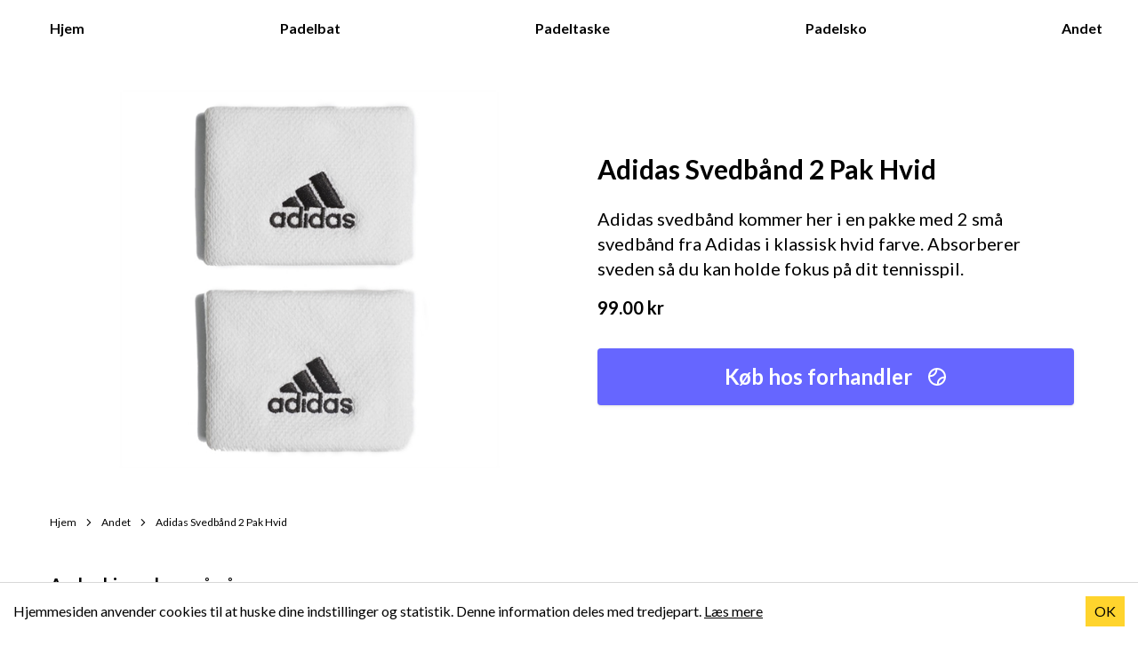

--- FILE ---
content_type: text/html; charset=UTF-8
request_url: https://padelfam.dk/andet/adidas-svedb%C3%A5nd-2-pak-hvid
body_size: 4025
content:
<!DOCTYPE html><html lang="da"><head><meta charSet="utf-8"/><meta name="viewport" content="width=device-width"/><link rel="canonical" href=""/><title>Adidas Svedbånd 2 Pak Hvid | Padelfam</title><meta name="description" content="Læs hvor du kan købe Adidas Svedbånd 2 Pak Hvid | Padelfam"/><meta name="next-head-count" content="5"/><link rel="preload" href="/_next/static/media/4de1fea1a954a5b6-s.p.woff2" as="font" type="font/woff2" crossorigin="anonymous" data-next-font="size-adjust"/><link rel="preload" href="/_next/static/media/6d664cce900333ee-s.p.woff2" as="font" type="font/woff2" crossorigin="anonymous" data-next-font="size-adjust"/><link rel="preload" href="/_next/static/media/7ff6869a1704182a-s.p.woff2" as="font" type="font/woff2" crossorigin="anonymous" data-next-font="size-adjust"/><link rel="preload" href="/_next/static/css/60aa6f12d1dcceb5.css" as="style"/><link rel="stylesheet" href="/_next/static/css/60aa6f12d1dcceb5.css" data-n-g=""/><noscript data-n-css=""></noscript><script defer="" nomodule="" src="/_next/static/chunks/polyfills-78c92fac7aa8fdd8.js"></script><script src="/_next/static/chunks/webpack-8fa1640cc84ba8fe.js" defer=""></script><script src="/_next/static/chunks/framework-63157d71ad419e09.js" defer=""></script><script src="/_next/static/chunks/main-c6c319de9f7d0316.js" defer=""></script><script src="/_next/static/chunks/pages/_app-5fe94a38d3a242bf.js" defer=""></script><script src="/_next/static/chunks/ebc70433-55e46d06479102ca.js" defer=""></script><script src="/_next/static/chunks/679-f390a0c7f9bae453.js" defer=""></script><script src="/_next/static/chunks/pages/andet/%5Bid%5D-058bb0d49bc8802e.js" defer=""></script><script src="/_next/static/z--7XCUtaU6EB2ToY9V84/_buildManifest.js" defer=""></script><script src="/_next/static/z--7XCUtaU6EB2ToY9V84/_ssgManifest.js" defer=""></script></head><body><div id="__next"><div class="__className_2b503c"><div class="relative min-h-screen px-4 pb-24 max-w-[1200px] mx-auto"><header class="h-[64px] w-full py-4 relative lg:flex lg:items-center lg:justify-between"><nav class="hidden lg:flex navbar items-center justify-between gap-4 font-bold"><div class="flex items-center justify-between gap-4 mx-auto" style="width:1200px"><a class="flex items-center gap-1" href="/">Hjem<!-- --> <svg stroke="currentColor" fill="currentColor" stroke-width="0" viewBox="0 0 24 24" class="-translate-y-2 opacity-0" height="1em" width="1em" xmlns="http://www.w3.org/2000/svg"><path d="M4.929 19.081c1.895 1.895 4.405 2.938 7.071 2.938s5.177-1.043 7.071-2.938c3.899-3.899 3.899-10.243 0-14.143C17.177 3.044 14.665 2 12 2S6.823 3.044 4.929 4.938c-3.899 3.899-3.899 10.244 0 14.143zm12.728-1.414a7.969 7.969 0 0 1-3.813 2.129c-.009-1.602.586-3.146 1.691-4.251 1.163-1.163 2.732-1.828 4.277-1.851a7.945 7.945 0 0 1-2.155 3.973zm2.325-5.965c-2.124-.021-4.284.853-5.861 2.429-1.532 1.532-2.327 3.68-2.263 5.881a7.946 7.946 0 0 1-5.516-2.345 7.97 7.97 0 0 1-2.332-5.512c.077.002.154.014.231.014 2.115 0 4.16-.804 5.637-2.28 1.58-1.58 2.457-3.739 2.43-5.873a7.948 7.948 0 0 1 5.349 2.337 7.96 7.96 0 0 1 2.325 5.349zM6.343 6.353a7.968 7.968 0 0 1 3.973-2.169c-.018 1.555-.685 3.124-1.851 4.291-1.104 1.103-2.642 1.696-4.238 1.691a7.929 7.929 0 0 1 2.116-3.813z"></path></svg></a><a class="flex items-center gap-1" href="/padelbat">Padelbat<svg stroke="currentColor" fill="currentColor" stroke-width="0" viewBox="0 0 24 24" class="-translate-y-2 opacity-0" height="1em" width="1em" xmlns="http://www.w3.org/2000/svg"><path d="M4.929 19.081c1.895 1.895 4.405 2.938 7.071 2.938s5.177-1.043 7.071-2.938c3.899-3.899 3.899-10.243 0-14.143C17.177 3.044 14.665 2 12 2S6.823 3.044 4.929 4.938c-3.899 3.899-3.899 10.244 0 14.143zm12.728-1.414a7.969 7.969 0 0 1-3.813 2.129c-.009-1.602.586-3.146 1.691-4.251 1.163-1.163 2.732-1.828 4.277-1.851a7.945 7.945 0 0 1-2.155 3.973zm2.325-5.965c-2.124-.021-4.284.853-5.861 2.429-1.532 1.532-2.327 3.68-2.263 5.881a7.946 7.946 0 0 1-5.516-2.345 7.97 7.97 0 0 1-2.332-5.512c.077.002.154.014.231.014 2.115 0 4.16-.804 5.637-2.28 1.58-1.58 2.457-3.739 2.43-5.873a7.948 7.948 0 0 1 5.349 2.337 7.96 7.96 0 0 1 2.325 5.349zM6.343 6.353a7.968 7.968 0 0 1 3.973-2.169c-.018 1.555-.685 3.124-1.851 4.291-1.104 1.103-2.642 1.696-4.238 1.691a7.929 7.929 0 0 1 2.116-3.813z"></path></svg> </a><a class="flex items-center gap-1" href="/padeltaske">Padeltaske<svg stroke="currentColor" fill="currentColor" stroke-width="0" viewBox="0 0 24 24" class="-translate-y-2 opacity-0" height="1em" width="1em" xmlns="http://www.w3.org/2000/svg"><path d="M4.929 19.081c1.895 1.895 4.405 2.938 7.071 2.938s5.177-1.043 7.071-2.938c3.899-3.899 3.899-10.243 0-14.143C17.177 3.044 14.665 2 12 2S6.823 3.044 4.929 4.938c-3.899 3.899-3.899 10.244 0 14.143zm12.728-1.414a7.969 7.969 0 0 1-3.813 2.129c-.009-1.602.586-3.146 1.691-4.251 1.163-1.163 2.732-1.828 4.277-1.851a7.945 7.945 0 0 1-2.155 3.973zm2.325-5.965c-2.124-.021-4.284.853-5.861 2.429-1.532 1.532-2.327 3.68-2.263 5.881a7.946 7.946 0 0 1-5.516-2.345 7.97 7.97 0 0 1-2.332-5.512c.077.002.154.014.231.014 2.115 0 4.16-.804 5.637-2.28 1.58-1.58 2.457-3.739 2.43-5.873a7.948 7.948 0 0 1 5.349 2.337 7.96 7.96 0 0 1 2.325 5.349zM6.343 6.353a7.968 7.968 0 0 1 3.973-2.169c-.018 1.555-.685 3.124-1.851 4.291-1.104 1.103-2.642 1.696-4.238 1.691a7.929 7.929 0 0 1 2.116-3.813z"></path></svg> </a><a class="flex items-center gap-1" href="/padelsko">Padelsko<svg stroke="currentColor" fill="currentColor" stroke-width="0" viewBox="0 0 24 24" class="-translate-y-2 opacity-0" height="1em" width="1em" xmlns="http://www.w3.org/2000/svg"><path d="M4.929 19.081c1.895 1.895 4.405 2.938 7.071 2.938s5.177-1.043 7.071-2.938c3.899-3.899 3.899-10.243 0-14.143C17.177 3.044 14.665 2 12 2S6.823 3.044 4.929 4.938c-3.899 3.899-3.899 10.244 0 14.143zm12.728-1.414a7.969 7.969 0 0 1-3.813 2.129c-.009-1.602.586-3.146 1.691-4.251 1.163-1.163 2.732-1.828 4.277-1.851a7.945 7.945 0 0 1-2.155 3.973zm2.325-5.965c-2.124-.021-4.284.853-5.861 2.429-1.532 1.532-2.327 3.68-2.263 5.881a7.946 7.946 0 0 1-5.516-2.345 7.97 7.97 0 0 1-2.332-5.512c.077.002.154.014.231.014 2.115 0 4.16-.804 5.637-2.28 1.58-1.58 2.457-3.739 2.43-5.873a7.948 7.948 0 0 1 5.349 2.337 7.96 7.96 0 0 1 2.325 5.349zM6.343 6.353a7.968 7.968 0 0 1 3.973-2.169c-.018 1.555-.685 3.124-1.851 4.291-1.104 1.103-2.642 1.696-4.238 1.691a7.929 7.929 0 0 1 2.116-3.813z"></path></svg> </a><a class="flex items-center gap-1" href="/andet">Andet<svg stroke="currentColor" fill="currentColor" stroke-width="0" viewBox="0 0 24 24" class="-translate-y-2 opacity-0" height="1em" width="1em" xmlns="http://www.w3.org/2000/svg"><path d="M4.929 19.081c1.895 1.895 4.405 2.938 7.071 2.938s5.177-1.043 7.071-2.938c3.899-3.899 3.899-10.243 0-14.143C17.177 3.044 14.665 2 12 2S6.823 3.044 4.929 4.938c-3.899 3.899-3.899 10.244 0 14.143zm12.728-1.414a7.969 7.969 0 0 1-3.813 2.129c-.009-1.602.586-3.146 1.691-4.251 1.163-1.163 2.732-1.828 4.277-1.851a7.945 7.945 0 0 1-2.155 3.973zm2.325-5.965c-2.124-.021-4.284.853-5.861 2.429-1.532 1.532-2.327 3.68-2.263 5.881a7.946 7.946 0 0 1-5.516-2.345 7.97 7.97 0 0 1-2.332-5.512c.077.002.154.014.231.014 2.115 0 4.16-.804 5.637-2.28 1.58-1.58 2.457-3.739 2.43-5.873a7.948 7.948 0 0 1 5.349 2.337 7.96 7.96 0 0 1 2.325 5.349zM6.343 6.353a7.968 7.968 0 0 1 3.973-2.169c-.018 1.555-.685 3.124-1.851 4.291-1.104 1.103-2.642 1.696-4.238 1.691a7.929 7.929 0 0 1 2.116-3.813z"></path></svg> </a></div></nav><div><div class="cursor-pointer lg:hidden top-4 z-50 absolute right-0"><svg stroke="currentColor" fill="currentColor" stroke-width="0" viewBox="0 0 24 24" height="32" width="32" xmlns="http://www.w3.org/2000/svg"><path d="M4 6h16v2H4zm4 5h12v2H8zm5 5h7v2h-7z"></path></svg></div><div class="lg:hidden bg-white rounded-lg z-10 w-full h-full fixed left-0 top-0  hidden"><div class="react-reveal pt-20"><ul class="border-b border-gray-100"><li class="items-center p-4 border-t border- w-full"><a class="font-bold w-full block" href="/">Hjem</a></li><li class="items-center p-4 border-t border- w-full"><a class="font-bold w-full block" href="/padelbat">Padelbat</a></li><li class="items-center p-4 border-t border- w-full"><a class="font-bold w-full block" href="/padeltaske">Padeltaske</a></li><li class="items-center p-4 border-t border- w-full"><a class="font-bold w-full block" href="/padelsko">Padelsko</a></li><li class="items-center p-4 border-t border- w-full"><a class="font-bold w-full block" href="/andet">Andet</a></li><li class="items-center p-4 border-t border- w-full"><a class="font-bold w-full block" href="/cookies">Cookies</a></li></ul></div></div></div></header><div><div class="block lg:flex items-center"><div class="h-[500px] w-full lg:w-1/2 flex flex-col justify-center"><img class="max-h-full max-w-full object-contain" src="https://files.plytix.com/api/v1.1/file/public_files/pim/assets/c1/1a/e7/60/60e71ac1f8a7ff18c8c368f3/images/0f/b6/38/61/6138b60f28143ea10b2e7457/adidas-svedbaand-2-pak-hvid-p.jpg" alt="Adidas Svedbånd 2 Pak Hvid"/></div><div class="p-4 lg:pl-8 w-full lg:w-1/2"><h1 class="text-3xl font-bold">Adidas Svedbånd 2 Pak Hvid</h1><div class="flex flex-col lg:block"><div class="my-6 order-3"><p class="order-2 my-4 text-xl">Adidas svedbånd kommer her i en pakke med 2 små svedbånd fra Adidas i klassisk hvid farve. 
 Absorberer sveden så du kan holde fokus på dit tennisspil.</p><p class="font-bold text-xl">99.00<!-- --> kr</p></div><a class="order-1 flex items-center text-2xl justify-center p-4 rounded font-bold text-white mt-8 block shadow theme-color" href="https://www.partner-ads.com/dk/klikbanner.php?bannerid=79757&amp;partnerid=28634&amp;htmlurl=https://www.padelshoppen.com/produkt/adidas-svedbaand-2-pak-hvid/" target="_blank" rel="nofollow">Køb hos forhandler<span><svg stroke="currentColor" fill="currentColor" stroke-width="0" viewBox="0 0 24 24" class="lg:ml-4" height="1em" width="1em" xmlns="http://www.w3.org/2000/svg"><path d="M4.929 19.081c1.895 1.895 4.405 2.938 7.071 2.938s5.177-1.043 7.071-2.938c3.899-3.899 3.899-10.243 0-14.143C17.177 3.044 14.665 2 12 2S6.823 3.044 4.929 4.938c-3.899 3.899-3.899 10.244 0 14.143zm12.728-1.414a7.969 7.969 0 0 1-3.813 2.129c-.009-1.602.586-3.146 1.691-4.251 1.163-1.163 2.732-1.828 4.277-1.851a7.945 7.945 0 0 1-2.155 3.973zm2.325-5.965c-2.124-.021-4.284.853-5.861 2.429-1.532 1.532-2.327 3.68-2.263 5.881a7.946 7.946 0 0 1-5.516-2.345 7.97 7.97 0 0 1-2.332-5.512c.077.002.154.014.231.014 2.115 0 4.16-.804 5.637-2.28 1.58-1.58 2.457-3.739 2.43-5.873a7.948 7.948 0 0 1 5.349 2.337 7.96 7.96 0 0 1 2.325 5.349zM6.343 6.353a7.968 7.968 0 0 1 3.973-2.169c-.018 1.555-.685 3.124-1.851 4.291-1.104 1.103-2.642 1.696-4.238 1.691a7.929 7.929 0 0 1 2.116-3.813z"></path></svg></span></a></div></div><script type="application/ld+json">{"@context":"https://schema.org/","@type":"Product","name":"Adidas Svedbånd 2 Pak Hvid","image":"https://files.plytix.com/api/v1.1/file/public_files/pim/assets/c1/1a/e7/60/60e71ac1f8a7ff18c8c368f3/images/0f/b6/38/61/6138b60f28143ea10b2e7457/adidas-svedbaand-2-pak-hvid-p.jpg","sku":1768709620773,"description":"Adidas svedbånd kommer her i en pakke med 2 små svedbånd fra Adidas i klassisk hvid farve. Absorberer sveden så du kan holde fokus på dit tennisspil. \n \n Materiale: 86% Polyester, 10% Nylon, 4% Elasthan","offers":{"@type":"Offer","price":"99.00","priceCurrency":"DKK","availability":"In stock"},"aggregateRating":{"@type":"AggregateRating","ratingValue":"4.8","reviewCount":"11"}}</script></div><script type="application/ld+json">{"@context":"https://schema.org/","@type":"BreadcrumbList","itemListElement":[{"@type":"ListItem","position":1,"item":{"@id":"https://www.padelfam.dk/","name":"Hjem"}},{"@type":"ListItem","position":2,"item":{"@id":"https://www.padelfam.dk/andet","name":"Andet"}}]}</script><ul class="pl-4 lg:pl-0 flex text-xs py-4"><li><a class="flex items-center" href="/">Hjem <svg stroke="currentColor" fill="currentColor" stroke-width="0" viewBox="0 0 512 512" class="mx-2" height="1em" width="1em" xmlns="http://www.w3.org/2000/svg"><path d="M294.1 256L167 129c-9.4-9.4-9.4-24.6 0-33.9s24.6-9.3 34 0L345 239c9.1 9.1 9.3 23.7.7 33.1L201.1 417c-4.7 4.7-10.9 7-17 7s-12.3-2.3-17-7c-9.4-9.4-9.4-24.6 0-33.9l127-127.1z"></path></svg> </a></li><li><a class="flex items-center" href="/andet">Andet <svg stroke="currentColor" fill="currentColor" stroke-width="0" viewBox="0 0 512 512" class="mx-2" height="1em" width="1em" xmlns="http://www.w3.org/2000/svg"><path d="M294.1 256L167 129c-9.4-9.4-9.4-24.6 0-33.9s24.6-9.3 34 0L345 239c9.1 9.1 9.3 23.7.7 33.1L201.1 417c-4.7 4.7-10.9 7-17 7s-12.3-2.3-17-7c-9.4-9.4-9.4-24.6 0-33.9l127-127.1z"></path></svg> </a></li><li>Adidas Svedbånd 2 Pak Hvid</li></ul><div class="my-8"><h2 class="font-bold text-xl">Andre kiggede også på</h2><div class="flex flex-wrap"> <div class="w-1/2 h-[340px] p-3 md:w-1/3 lg:pl-0 lg:pr-6 lg:w-1/4 my-2"><div class="w-full h-1/2"><span class="w-full h-full object-cover" style="display:inline-block"></span></div><div><h2 class="mt-2 h-[50px] font-bold line-clamp-2">ZERV Svedbånd 2-pak Sort - OLD</h2><p class="h-[50px] line-clamp-2 my-4">Med ZERV&#x27; s Svedbånd fås her et funktionelt svedbånd med lækker pasform og et enkelt stilrent design.
 
 Slut med at lade sved påvirke dit spil 
 Med ZERV´s svedbånd er sved ikke længere en faktor, der kan irritere dit spil. Svedbåndet er lavet i et sved</p><a class="font-bold rounded py-2 w-full block text-center text-white theme-color" href="/andet/zerv-svedb%C3%A5nd-2-pak-sort-old">Læs mere</a></div></div><div class="w-1/2 h-[340px] p-3 md:w-1/3 lg:pl-0 lg:pr-6 lg:w-1/4 my-2"><div class="w-full h-1/2"><span class="w-full h-full object-cover" style="display:inline-block"></span></div><div><h2 class="mt-2 h-[50px] font-bold line-clamp-2">ZERV Svedbånd 2-Pak Blå</h2><p class="h-[50px] line-clamp-2 my-4">Med ZERV svedbånd fås et svedbånd med høj funktionalitet i en lækker blå farve. 
 
 Irritationer fra sved er fortid 
 I Ketchersport er farten ofte meget høj. Derfor er der ikke plads til at fokusere på andre faktorer end spillet. Svedbåndene fra ZERV er</p><a class="font-bold rounded py-2 w-full block text-center text-white theme-color" href="/andet/zerv-svedb%C3%A5nd-2-pak-bl%C3%A5">Læs mere</a></div></div><div class="w-1/2 h-[340px] p-3 md:w-1/3 lg:pl-0 lg:pr-6 lg:w-1/4 my-2"><div class="w-full h-1/2"><span class="w-full h-full object-cover" style="display:inline-block"></span></div><div><h2 class="mt-2 h-[50px] font-bold line-clamp-2">ZERV Svedbånd 2-pak Rød - OLD</h2><p class="h-[50px] line-clamp-2 my-4">Et højt funktionelt svedbånd fra ZERV i en smuk rød farve. 
 
 Sved behøver ikke hindre dig længere
 I ketchersport er farten ofte meget høj, så det kræver fuldt fokus på banen. Irritationer fra sved må derfor ikke stjæle din opmærksomhed. Med dette sved-</p><a class="font-bold rounded py-2 w-full block text-center text-white theme-color" href="/andet/zerv-svedb%C3%A5nd-2-pak-r%C3%B8d-old">Læs mere</a></div></div><div class="w-1/2 h-[340px] p-3 md:w-1/3 lg:pl-0 lg:pr-6 lg:w-1/4 my-2"><div class="w-full h-1/2"><span class="w-full h-full object-cover" style="display:inline-block"></span></div><div><h2 class="mt-2 h-[50px] font-bold line-clamp-2">ZERV Svedbånd 2-pak Hvid - OLD</h2><p class="h-[50px] line-clamp-2 my-4">Et lækkert sved-absorberende svedbånd fra ZERV med simpelt design. 
 
 Ikke flere gener fra sved 
 Ketchersport er som regel hurtige og intense sportsgrene, der kræver udøverens fulde opmærksomhed. Derfor er det ikke optimalt, at sved skal være stjæle nog</p><a class="font-bold rounded py-2 w-full block text-center text-white theme-color" href="/andet/zerv-svedb%C3%A5nd-2-pak-hvid-old">Læs mere</a></div></div></div></div></div></div><footer class="block lg:flex justify-between border-t border-gray-200 py-16 px-4 md:px-12 lg:px-32 pb-16"><div class="mb-8"><h2 style="font-weight:900" class="text-primary text-4xl">Padelfam</h2><p class="text-gray-500 text-xs mb-8">Af entusiaster. For entusiaster.</p></div><div class="mb-6"><ul><li class="mb-6"><a href="/">Forside</a></li><li class="mb-6"><a href="/padelbat">Padel bat</a></li><li class="mb-6"><a href="/padeltaske">Padeltaske</a></li><li class="mb-6"><a href="/padelsko">Padelsko</a></li><li class="mb-6"><a href="/blog">Blog</a></li><li><a href="/cookies">Cookies</a></li></ul></div><div class="mb-8"><ul><li class="mb-6"><a class="block" href="/blog/saadan-spiller-man-americano">Sådan spiller man Americano</a></li><li class="mb-6"><a class="block" href="https://playamericano.com/da">Americano Padel Generator</a></li><li><a class="block" href="mailto:jonaskaask@gmail.com">Kontakt os</a></li></ul></div></footer></div></div><script id="__NEXT_DATA__" type="application/json">{"props":{"pageProps":{"productKey":379,"shop":"Padelshoppen.com","category":"Tilbehør","title":"Adidas Svedbånd 2 Pak Hvid","price":"99.00","oldPrice":"99.00","discount":null,"url":"https://www.partner-ads.com/dk/klikbanner.php?bannerid=79757\u0026partnerid=28634\u0026htmlurl=https://www.padelshoppen.com/produkt/adidas-svedbaand-2-pak-hvid/","image":"https://files.plytix.com/api/v1.1/file/public_files/pim/assets/c1/1a/e7/60/60e71ac1f8a7ff18c8c368f3/images/0f/b6/38/61/6138b60f28143ea10b2e7457/adidas-svedbaand-2-pak-hvid-p.jpg","brand":"Adidas","description":"Adidas svedbånd kommer her i en pakke med 2 små svedbånd fra Adidas i klassisk hvid farve. Absorberer sveden så du kan holde fokus på dit tennisspil. \n \n Materiale: 86% Polyester, 10% Nylon, 4% Elasthan","id":"211630","inStock":"out_of_stock","keywords":["Adidas","Svedbånd","2","Pak","Hvid"],"sku":"4059326502800","path":"adidas-svedbånd-2-pak-hvid","isPopular":false,"relatedProducts":[{"productKey":295,"shop":"Padelshoppen.com","category":"Tilbehør","title":"ZERV Svedbånd 2-pak Sort - OLD","price":"36.00","oldPrice":"59.00","discount":23,"url":"https://www.partner-ads.com/dk/klikbanner.php?bannerid=79757\u0026partnerid=28634\u0026htmlurl=https://www.padelshoppen.com/produkt/zerv-svedbaand-2-pak-sort/","image":"https://files.plytix.com/api/v1.1/file/public_files/pim/assets/c1/1a/e7/60/60e71ac1f8a7ff18c8c368f3/images/15/b6/38/61/6138b6153c912362e73cb69f/zerv-svedbaand-2-pak-sort-p.jpg","brand":"ZERV","description":"Med ZERV' s Svedbånd fås her et funktionelt svedbånd med lækker pasform og et enkelt stilrent design.\n \n Slut med at lade sved påvirke dit spil \n Med ZERV´s svedbånd er sved ikke længere en faktor, der kan irritere dit spil. Svedbåndet er lavet i et sved","id":"215017","inStock":"out_of_stock","keywords":["ZERV","Svedbånd","2-pak","Sort","-","OLD"],"sku":"1233445160742","path":"zerv-svedbånd-2-pak-sort-old","isPopular":false},{"productKey":307,"shop":"Padelshoppen.com","category":"Tilbehør","title":"ZERV Svedbånd 2-Pak Blå","price":"59.00","oldPrice":"59.00","discount":null,"url":"https://www.partner-ads.com/dk/klikbanner.php?bannerid=79757\u0026partnerid=28634\u0026htmlurl=https://www.padelshoppen.com/produkt/zerv-svedbaand-2-pak-blaa/","image":"https://files.plytix.com/api/v1.1/file/public_files/pim/assets/c1/1a/e7/60/60e71ac1f8a7ff18c8c368f3/images/16/b6/38/61/6138b6163c912362e73cb6a5/zerv-svedbaand-2-pak-blaa-p.jpg","brand":"ZERV","description":"Med ZERV svedbånd fås et svedbånd med høj funktionalitet i en lækker blå farve. \n \n Irritationer fra sved er fortid \n I Ketchersport er farten ofte meget høj. Derfor er der ikke plads til at fokusere på andre faktorer end spillet. Svedbåndene fra ZERV er","id":"215034","inStock":"out_of_stock","keywords":["ZERV","Svedbånd","2-Pak","Blå"],"sku":"1233445161107","path":"zerv-svedbånd-2-pak-blå","isPopular":false},{"productKey":330,"shop":"Padelshoppen.com","category":"Tilbehør","title":"ZERV Svedbånd 2-pak Rød - OLD","price":"21.00","oldPrice":"59.00","discount":38,"url":"https://www.partner-ads.com/dk/klikbanner.php?bannerid=79757\u0026partnerid=28634\u0026htmlurl=https://www.padelshoppen.com/produkt/zerv-svedbaand-2-pak-roed/","image":"https://files.plytix.com/api/v1.1/file/public_files/pim/assets/c1/1a/e7/60/60e71ac1f8a7ff18c8c368f3/images/0b/b6/38/61/6138b60b96ae958820c15c17/zerv-svedbaand-2-pak-roed-p.jpg","brand":"ZERV","description":"Et højt funktionelt svedbånd fra ZERV i en smuk rød farve. \n \n Sved behøver ikke hindre dig længere\n I ketchersport er farten ofte meget høj, så det kræver fuldt fokus på banen. Irritationer fra sved må derfor ikke stjæle din opmærksomhed. Med dette sved-","id":"215044","inStock":"out_of_stock","keywords":["ZERV","Svedbånd","2-pak","Rød","-","OLD"],"sku":"1233445161183","path":"zerv-svedbånd-2-pak-rød-old","isPopular":false},{"productKey":342,"shop":"Padelshoppen.com","category":"Tilbehør","title":"ZERV Svedbånd 2-pak Hvid - OLD","price":"36.00","oldPrice":"59.00","discount":23,"url":"https://www.partner-ads.com/dk/klikbanner.php?bannerid=79757\u0026partnerid=28634\u0026htmlurl=https://www.padelshoppen.com/produkt/zerv-svedbaand-2-pak-hvid/","image":"https://files.plytix.com/api/v1.1/file/public_files/pim/assets/c1/1a/e7/60/60e71ac1f8a7ff18c8c368f3/images/0c/b6/38/61/6138b60c96ae958820c15c1d/zerv-svedbaand-2-pak-hvid-p.jpg","brand":"ZERV","description":"Et lækkert sved-absorberende svedbånd fra ZERV med simpelt design. \n \n Ikke flere gener fra sved \n Ketchersport er som regel hurtige og intense sportsgrene, der kræver udøverens fulde opmærksomhed. Derfor er det ikke optimalt, at sved skal være stjæle nog","id":"215048","inStock":"out_of_stock","keywords":["ZERV","Svedbånd","2-pak","Hvid","-","OLD"],"sku":"1233445161220","path":"zerv-svedbånd-2-pak-hvid-old","isPopular":false}]},"__N_SSG":true},"page":"/andet/[id]","query":{"id":"adidas-svedbånd-2-pak-hvid"},"buildId":"z--7XCUtaU6EB2ToY9V84","isFallback":false,"gsp":true,"scriptLoader":[]}</script></body></html>

--- FILE ---
content_type: application/javascript; charset=UTF-8
request_url: https://padelfam.dk/_next/static/z--7XCUtaU6EB2ToY9V84/_buildManifest.js
body_size: 236
content:
self.__BUILD_MANIFEST=function(a,e){return{__rewrites:{afterFiles:[],beforeFiles:[],fallback:[]},"/":["static/chunks/pages/index-60d437b6b71f823f.js"],"/404":["static/chunks/pages/404-7aacfc90244cd029.js"],"/_error":["static/chunks/pages/_error-54de1933a164a1ff.js"],"/andet":[a,"static/chunks/pages/andet-abb5cc402a580859.js"],"/andet/[id]":[e,a,"static/chunks/pages/andet/[id]-058bb0d49bc8802e.js"],"/blog":["static/chunks/pages/blog-a2f8d8c9fa6ae508.js"],"/blog/padel-i-danmark":["static/chunks/pages/blog/padel-i-danmark-b67a8d502984c027.js"],"/blog/padeltennis-paa-ferien":["static/chunks/pages/blog/padeltennis-paa-ferien-f8bc0e5591d9c71c.js"],"/blog/saadan-spiller-man-americano":["static/chunks/pages/blog/saadan-spiller-man-americano-49c9e73c60b84855.js"],"/cookies":["static/chunks/pages/cookies-62e19400d1617ca7.js"],"/layout":["static/chunks/pages/layout-5e417b446167b3a8.js"],"/padelbat":[a,"static/chunks/pages/padelbat-6df89036f9eb467a.js"],"/padelbat/[id]":[e,a,"static/chunks/pages/padelbat/[id]-f6d15ea3f20bf40f.js"],"/padelsko":[a,"static/chunks/pages/padelsko-52a1c8b0241c6885.js"],"/padelsko/[id]":[e,a,"static/chunks/pages/padelsko/[id]-dbde826dba5ed7d0.js"],"/padeltaske":[a,"static/chunks/pages/padeltaske-cd6637b7cbed6d6a.js"],"/padeltaske/[id]":[e,a,"static/chunks/pages/padeltaske/[id]-04232c4a21e628ce.js"],sortedPages:["/","/404","/_app","/_error","/andet","/andet/[id]","/blog","/blog/padel-i-danmark","/blog/padeltennis-paa-ferien","/blog/saadan-spiller-man-americano","/cookies","/layout","/padelbat","/padelbat/[id]","/padelsko","/padelsko/[id]","/padeltaske","/padeltaske/[id]"]}}("static/chunks/679-f390a0c7f9bae453.js","static/chunks/ebc70433-55e46d06479102ca.js"),self.__BUILD_MANIFEST_CB&&self.__BUILD_MANIFEST_CB();

--- FILE ---
content_type: application/javascript; charset=UTF-8
request_url: https://padelfam.dk/_next/static/z--7XCUtaU6EB2ToY9V84/_ssgManifest.js
body_size: -13
content:
self.__SSG_MANIFEST=new Set(["\u002F","\u002Fandet","\u002Fandet\u002F[id]","\u002Fpadelbat","\u002Fpadelbat\u002F[id]","\u002Fpadelsko","\u002Fpadelsko\u002F[id]","\u002Fpadeltaske","\u002Fpadeltaske\u002F[id]"]);self.__SSG_MANIFEST_CB&&self.__SSG_MANIFEST_CB()

--- FILE ---
content_type: application/javascript; charset=UTF-8
request_url: https://padelfam.dk/_next/static/chunks/pages/cookies-62e19400d1617ca7.js
body_size: 2544
content:
(self.webpackChunk_N_E=self.webpackChunk_N_E||[]).push([[900],{3923:function(e,i,r){(window.__NEXT_P=window.__NEXT_P||[]).push(["/cookies",function(){return r(1353)}])},7031:function(e,i,r){"use strict";r.d(i,{M:function(){return n}});let n={siteName:"Padelfam",meta:{frontPage:{title:"Find de bedste produkter til de bedste priser",description:"P\xe5 denne side kan du finde de bedste tilbud. Vi samarbejder med landets forhandlere"},categoryPage:{title:"Find de bedste priser og tilbud p\xe5 padelbat og padeludstyr",description:"Vi har samlet de bedste produkter og priser fra landets forhandlere"}},partners:["https://www.partner-ads.com/dk/feed_udlaes.php?partnerid=28634&bannerid=79757&feedid=1882","https://www.partner-ads.com/dk/feed_udlaes2.php?partnerid=28634&bannerid=87347&feedid=2173","https://www.partner-ads.com/dk/feed_udlaes.php?partnerid=28634&bannerid=101815&feedid=2987","https://www.partner-ads.com/dk/feed_udlaes.php?partnerid=28634&bannerid=101375&feedid=2946"],contactMail:"jk@midear.dk",backlinks:[{site:"Charterferien",link:"https://www.charterferien.dk/"},{site:"Allinclusiveferier",link:"https://www.allinclusiveferier.dk/"},{site:"Lastminutetravels",link:"https://www.lastminutetravels.dk/"},{site:"Billigform",link:"https://www.billigform.dk/"},{site:"RejsTrygt",link:"https://www.rejstrygt.dk/"},{site:"Lineout",link:"https://www.lineout.dk/"},{site:"Vinkammeret",link:"https://www.vinkammeret.dk/"},{site:"Malhjemme",link:"https://www.malhjemme.dk/"},{site:"Hudoghaar",link:"https://www.hudoghaar.dk/"},{site:"Pejs & B\xe5l",link:"https://www.pejsogbaal.dk/"},{site:"Hobbybarista",link:"https://www.hobbybarista.dk/"},{site:"Sovbedst",link:"https://www.sovbedst.dk/"},{site:"Zooticket",link:"https://www.zooticket.dk/"},{site:"Mincardio",link:"https://www.mincardio.dk/"},{site:"Freelancit",link:"https://www.freelancit.dk/"},{site:"Feriegear",link:"https://www.feriegear.dk/"}]}},1353:function(e,i,r){"use strict";r.r(i),r.d(i,{default:function(){return d}});var n=r(5893),t=r(7031),s=r(9008),l=r.n(s);function d(){return(0,n.jsxs)("div",{className:"mt-8",children:[(0,n.jsxs)(l(),{children:[(0,n.jsx)("title",{children:"Cookies & Privatlivspolitik | ".concat(t.M.siteName)}),(0,n.jsx)("meta",{name:"description",content:"L\xe6s vores cookies politik her"})]}),(0,n.jsx)("h1",{className:"font-bold my-4",children:"Cookies & politik"}),(0,n.jsx)("h2",{className:"font-bold my-4",children:"Introduktion"}),(0,n.jsx)("p",{className:"text-xl",children:"N\xe5r du bes\xf8ger vores website indsamles der oplysninger om dig, som bruges til at tilpasse og forbedre vores indhold og til at \xf8ge v\xe6rdien af de annoncer, der vises p\xe5 siden. Hvis du ikke \xf8nsker, at der indsamles oplysninger, b\xf8r du slette dine cookies (se vejledning) og undlade videre brug af websitet. Nedenfor har vi uddybet, hvilke informationer der indsamles, deres form\xe5l og hvilke tredjeparter, der har adgang til dem."}),(0,n.jsx)("h2",{className:"font-bold my-4",children:"Cookies"}),(0,n.jsx)("p",{className:"text-xl",children:"Websitet anvender ”cookies”, der er en tekstfil, som gemmes p\xe5 din computer, mobil el. tilsvarende med det form\xe5l at genkende den, huske indstillinger, udf\xf8re statistik og m\xe5lrette annoncer. Cookies kan ikke indeholde skadelig kode som f.eks. virus. Det er muligt at slette eller blokere for cookies. Se vejledning: https://minecookies.org/cookiehandtering Hvis du sletter eller blokerer cookies vil annoncer kunne blive mindre relevante for dig og optr\xe6de hyppigere. Du kan desuden risikere at websitet ikke fungerer optimalt samt at der er indhold, du ikke kan f\xe5 adgang til. Websitet indeholder cookies fra tredjeparter, der i varierende omfang kan omfatte:"}),(0,n.jsxs)("ul",{children:[(0,n.jsx)("li",{children:"Partner Ads"}),(0,n.jsx)("li",{children:"Adtraction"})]}),(0,n.jsx)("h2",{className:"font-bold my-4",children:"Generelt"}),(0,n.jsx)("p",{className:"text-xl",children:"Personoplysninger er alle slags informationer, der i et eller andet omfang kan henf\xf8res til dig. N\xe5r du benytter vores website indsamler og behandler vi en r\xe6kke s\xe5danne informationer. Det sker f.eks. ved alm. tilgang af indhold, hvis du tilmelder dig vores nyhedsbrev, deltager i konkurrencer eller unders\xf8gelser, registrerer dig som bruger eller abonnent, \xf8vrig brug af services eller foretager k\xf8b via websitet. Vi indsamler og behandler typisk f\xf8lgende typer af oplysninger: Et unikt ID og tekniske oplysninger om din computer, tablet eller mobiltelefon, dit IP-nummer, geografisk placering, samt hvilke sider du klikker p\xe5 (interesser). I det omfang du selv giver eksplicit samtykke hertil og selv indtaster informationerne behandles desuden: Navn, telefonnummer, e-mail, adresse og betalingsoplysninger. Det vil typisk v\xe6re i forbindelse med oprettelse af login eller ved k\xf8b."}),(0,n.jsx)("h2",{className:"font-bold my-4",children:"Sikkerhed"}),(0,n.jsx)("p",{className:"text-xl",children:"Vi har truffet tekniske og organisatoriske foranstaltninger mod, at dine oplysninger h\xe6ndeligt eller ulovligt bliver slettet, offentliggjort, fortabt, forringet eller kommer til uvedkommendes kendskab, misbruges eller i \xf8vrigt behandles i strid med lovgivningen."}),(0,n.jsx)("h2",{className:"font-bold my-4",children:"Form\xe5l"}),(0,n.jsx)("p",{className:"text-xl",children:"Oplysningerne bruges til at identificere dig som bruger og vise dig de annoncer, som vil have st\xf8rst sandsynlighed for at v\xe6re relevante for dig, at registrere dine k\xf8b og betalinger, samt at kunne levere de services, du har efterspurgt, som f.eks. at fremsende et nyhedsbrev. Herudover anvender vi oplysningerne til at optimere vores services og indhold."}),(0,n.jsx)("h2",{className:"font-bold my-4",children:"Periode for opbevaring"}),(0,n.jsx)("p",{className:"text-xl",children:"Oplysningerne opbevares i det tidsrum, der er tilladt i henhold til lovgivningen, og vi sletter dem, n\xe5r de ikke l\xe6ngere er n\xf8dvendige. Perioden afh\xe6nger af karakteren af oplysningen og baggrunden for opbevaring. Det er derfor ikke muligt at angive en generel tidsramme for, hvorn\xe5r informationer slettes."}),(0,n.jsx)("h2",{className:"font-bold my-4",children:"Videregivelse af oplysninger"}),(0,n.jsx)("p",{className:"text-xl",children:"Data om din brug af websitet, hvilke annoncer, du modtager og evt. klikker p\xe5, geografisk placering, k\xf8n og alderssegment m.v. videregives til tredjeparter i det omfang disse oplysninger er kendt. Du kan se hvilke tredjeparter, der er tale om, i afsnittet om ”Cookies” ovenfor. Oplysningerne anvendes til m\xe5lretning af annoncering. Vi benytter herudover en r\xe6kke tredjeparter til opbevaring og behandling af data. Disse behandler udelukkende oplysninger p\xe5 vores vegne og m\xe5 ikke anvende dem til egne form\xe5l. Videregivelse af personoplysninger som navn og e-mail m.v. vil kun ske, hvis du giver samtykke til det. Vi anvender kun databehandlere i EU eller i lande, der kan give dine oplysninger en tilstr\xe6kkelig beskyttelse."}),(0,n.jsx)("h2",{className:"font-bold my-4",children:"Indsigt og klager"}),(0,n.jsx)("p",{className:"text-xl",children:"Du har ret til at f\xe5 oplyst, hvilke personoplysninger, vi behandler om dig. Du kan desuden til enhver tid g\xf8re indsigelse mod, at oplysninger anvendes. Du kan ogs\xe5 tilbagekalde dit samtykke til, at der bliver behandlet oplysninger om dig. Hvis de oplysninger, der behandles om dig, er forkerte har du ret til at de bliver rettet eller slettet. Henvendelse herom kan ske til: jk@midear.dk Hvis du vil klage over vores behandling af dine personoplysninger, har du ogs\xe5 mulighed for at tage kontakt til Datatilsynet."}),(0,n.jsx)("h2",{className:"font-bold my-4",children:"Samarbejde"}),t.M.backlinks.map(e=>(0,n.jsx)("a",{className:"block",href:e.link,target:"_blank",rel:"noreferrer",children:e.site},e.link))]})}}},function(e){e.O(0,[774,888,179],function(){return e(e.s=3923)}),_N_E=e.O()}]);

--- FILE ---
content_type: application/javascript; charset=UTF-8
request_url: https://padelfam.dk/_next/static/chunks/pages/index-60d437b6b71f823f.js
body_size: 1101
content:
(self.webpackChunk_N_E=self.webpackChunk_N_E||[]).push([[405],{5728:function(e,s,l){(window.__NEXT_P=window.__NEXT_P||[]).push(["/",function(){return l(8955)}])},8955:function(e,s,l){"use strict";l.r(s),l.d(s,{__N_SSG:function(){return d},default:function(){return c}});var a=l(5893),r=l(9008),t=l.n(r),i=l(1664),n=l.n(i),d=!0;function c(e){let{products:s}=e;return(0,a.jsxs)(a.Fragment,{children:[(0,a.jsxs)(t(),{children:[(0,a.jsx)("title",{children:"Find de mest popul\xe6re padelbat og de bedste tilbud | Padelfam"}),(0,a.jsx)("meta",{name:"description",content:"Padelfam er for danske padelentuasiater. Del dine oplevelser og find det bedst anbefalede padel udstyr og bat fra andre padel spillere."})]}),(0,a.jsxs)("div",{className:"border-l-4 border-[#6666ff] border-primary pl-8 mb-16 flex flex-col lg:flex-row justify-between gap-8 items-center mt-32",children:[(0,a.jsxs)("div",{className:"w-full lg:w-1/2",children:[(0,a.jsxs)("h1",{style:{fontWeight:"900"},className:"text-4xl lg:text-5xl mb-4",children:["Velkommen, ",(0,a.jsx)("br",{}),"til ",(0,a.jsx)("span",{className:"text-primary",children:"Padelfam"})," ",(0,a.jsx)("span",{className:"wave",children:"\uD83D\uDC4B"})]}),(0,a.jsx)("p",{className:"text-gray-500 mb-8",children:"Af entusiaster. For entusiaster."})]}),(0,a.jsxs)("div",{className:"w-full lg:w-1/2",children:[(0,a.jsx)("svg",{width:"0",height:"0",children:(0,a.jsx)("defs",{children:(0,a.jsx)("clipPath",{id:"clip-blob-1",clipPathUnits:"objectBoundingBox",children:(0,a.jsx)("path",{d:"M.382 1C.642 1.012 1 .733 1 .479 1 .224.77 0 .45 0 .13 0-.032.185.004.434c.014.1.138.168.177.264C.237.839.227.993.382 1z",fill:"#000000",fillRule:"evenodd"})})})}),(0,a.jsx)("img",{src:"/images/main.webp",width:"1000",height:"700",alt:"Padel tennis",className:"main-img"})]})]}),(0,a.jsxs)("div",{className:"my-12",children:[(0,a.jsx)("h2",{className:"text-4xl font-bold",children:"Seneste artikel"}),(0,a.jsxs)(n(),{href:"/blog/saadan-spiller-man-americano",children:[(0,a.jsx)("div",{className:"max-w-[320px] h-[320px] mt-12 overflow-hidden shadow-md rounded-lg",children:(0,a.jsx)("img",{className:"max-h-full mx-auto w-full object-cover",src:"https://images.pexels.com/photos/8485104/pexels-photo-8485104.jpeg?auto=compress&cs=tinysrgb&w=1260&h=750&dpr=2",alt:"Americano turnering i padel tennis"})}),(0,a.jsx)("h3",{className:"font-bold text-xl my-2",children:"Reglerne til Americano Padel"})]})]}),s&&s.length>0&&(0,a.jsxs)("div",{className:"my-16",children:[(0,a.jsx)("h2",{className:"text-4xl font-bold mb-8",children:"Popul\xe6re produkter lige nu"}),(0,a.jsx)("div",{className:"grid grid-cols-1 sm:grid-cols-2 lg:grid-cols-4 gap-6",children:s.map((e,s)=>(0,a.jsx)(n(),{href:e.url,className:"group",children:(0,a.jsxs)("div",{className:"bg-white rounded-lg shadow-md overflow-hidden hover:shadow-xl transition-shadow duration-300",children:[(0,a.jsx)("div",{className:"aspect-square overflow-hidden bg-gray-100",children:(0,a.jsx)("img",{src:e.image,alt:e.product,className:"w-full h-full object-cover group-hover:scale-105 transition-transform duration-300"})}),(0,a.jsxs)("div",{className:"p-4",children:[(0,a.jsx)("div",{className:"text-xs text-gray-500 uppercase mb-1",children:e.category}),(0,a.jsx)("h3",{className:"font-bold text-lg mb-2 line-clamp-2 h-16 group-hover:text-primary transition-colors",children:e.product}),(0,a.jsx)("p",{className:"text-gray-600 text-sm mb-3 line-clamp-2",children:e.description}),(0,a.jsx)("div",{className:"flex items-center justify-between",children:(0,a.jsxs)("span",{className:"text-2xl font-bold text-primary",children:[e.price," kr"]})})]})]})},s))})]})]})}}},function(e){e.O(0,[774,888,179],function(){return e(e.s=5728)}),_N_E=e.O()}]);

--- FILE ---
content_type: application/javascript; charset=UTF-8
request_url: https://padelfam.dk/_next/static/chunks/pages/padelsko-52a1c8b0241c6885.js
body_size: 1185
content:
(self.webpackChunk_N_E=self.webpackChunk_N_E||[]).push([[213],{4904:function(e,a,t){(window.__NEXT_P=window.__NEXT_P||[]).push(["/padelsko",function(){return t(1761)}])},7031:function(e,a,t){"use strict";t.d(a,{M:function(){return r}});let r={siteName:"Padelfam",meta:{frontPage:{title:"Find de bedste produkter til de bedste priser",description:"P\xe5 denne side kan du finde de bedste tilbud. Vi samarbejder med landets forhandlere"},categoryPage:{title:"Find de bedste priser og tilbud p\xe5 padelbat og padeludstyr",description:"Vi har samlet de bedste produkter og priser fra landets forhandlere"}},partners:["https://www.partner-ads.com/dk/feed_udlaes.php?partnerid=28634&bannerid=79757&feedid=1882","https://www.partner-ads.com/dk/feed_udlaes2.php?partnerid=28634&bannerid=87347&feedid=2173","https://www.partner-ads.com/dk/feed_udlaes.php?partnerid=28634&bannerid=101815&feedid=2987","https://www.partner-ads.com/dk/feed_udlaes.php?partnerid=28634&bannerid=101375&feedid=2946"],contactMail:"jk@midear.dk",backlinks:[{site:"Charterferien",link:"https://www.charterferien.dk/"},{site:"Allinclusiveferier",link:"https://www.allinclusiveferier.dk/"},{site:"Lastminutetravels",link:"https://www.lastminutetravels.dk/"},{site:"Billigform",link:"https://www.billigform.dk/"},{site:"RejsTrygt",link:"https://www.rejstrygt.dk/"},{site:"Lineout",link:"https://www.lineout.dk/"},{site:"Vinkammeret",link:"https://www.vinkammeret.dk/"},{site:"Malhjemme",link:"https://www.malhjemme.dk/"},{site:"Hudoghaar",link:"https://www.hudoghaar.dk/"},{site:"Pejs & B\xe5l",link:"https://www.pejsogbaal.dk/"},{site:"Hobbybarista",link:"https://www.hobbybarista.dk/"},{site:"Sovbedst",link:"https://www.sovbedst.dk/"},{site:"Zooticket",link:"https://www.zooticket.dk/"},{site:"Mincardio",link:"https://www.mincardio.dk/"},{site:"Freelancit",link:"https://www.freelancit.dk/"},{site:"Feriegear",link:"https://www.feriegear.dk/"}]}},1761:function(e,a,t){"use strict";t.r(a),t.d(a,{__N_SSG:function(){return g},default:function(){return o}});var r=t(5893),l=t(1664),i=t.n(l),p=t(2679),s=t(7031),c=t(1595),n=t(9008),d=t.n(n),g=!0;function o(e){let{products:a}=e;return(0,r.jsxs)("div",{className:"flex flex-wrap",children:[(0,r.jsxs)(d(),{children:[(0,r.jsx)("title",{children:"".concat(s.M.meta.categoryPage.title)}),(0,r.jsx)("meta",{name:"description",content:"".concat(s.M.meta.categoryPage.description," | Padelfam")})]}),a.map(e=>(0,r.jsxs)("div",{className:"w-1/2 h-[340px] p-3 md:w-1/3 lg:pl-0 lg:pr-6 lg:w-1/4 my-2",children:[(0,r.jsx)("div",{className:"w-full h-1/2",children:(0,r.jsx)(p.LazyLoadImage,{className:"w-full h-full object-cover",src:e.params.image,alt:e.params.title})}),(0,r.jsxs)("div",{children:[(0,r.jsx)("h2",{className:"mt-2 h-[50px] font-bold line-clamp-2",children:e.params.title}),(0,r.jsx)("p",{className:"h-[50px] line-clamp-2 my-4",children:(0,c.l)(e.params.description)}),(0,r.jsx)(i(),{className:"font-bold rounded py-2 w-full block text-center text-white theme-color",href:"padelsko/".concat(e.params.path),children:"L\xe6s mere"})]})]},e.params.path))]})}},1595:function(e,a,t){"use strict";t.d(a,{l:function(){return r}});let r=e=>void 0===e?"":"string"==typeof e?e?e.replace(/5-â­/g,"").replace(/llllâ /g,"").replace(/â€¨/g,"").replace(/ââ/g,"").replace(/Â/g,"").replace(/&#13;/g,"").replace(/%C3%B8/g,"\xf8").replace(/%C3%A5/g,"\xe5").replace(/%C3%A6/g,"\xe6").replace(/â€™/g,"'").replace(/Ã¢/g,"\xe2").replace(/iÌ/g,"ï").replace(/Ã´/g,"\xf4").replace(/Ã¨/g,"\xe8").replace(/Ã‰/g,"\xe9").replace(/eÌ/g,"\xe9").replace(/eì/g,"\xe9").replace(/Ã/g,"\xf3").replace(/Ã“/g,"\xf3").replace(/Ã±/g,"\xf1").replace(/â€œ/g,'"').replace(/â¨/g,"").replace(/Ã¬/g,"\xec").replace(/â/g,"'").replace(/Å¾/g,"ž").replace(/%C3%A9/g,"\xe9").replace(/a%CC%8A/g,"\xe5").replace(/Å¡/g,"š").replace(/âostal/g,"'ostal").replace(/â€/g,'"'):"":e&&e[0]?e[0].replace(/5-â­/g,"").replace(/llllâ /g,"").replace(/â€¨/g,"").replace(/ââ/g,"").replace(/Â/g,"").replace(/&#13;/g,"").replace(/â€™/g,"'").replace(/%C3%B8/g,"\xf8").replace(/%C3%A5/g,"\xe5").replace(/%C3%A6/g,"\xe6").replace(/Ã¢/g,"\xe2").replace(/iÌˆ/g,"ï").replace(/Ã´/g,"\xf4").replace(/Ã¨/g,"\xe8").replace(/Ã‰/g,"\xe9").replace(/eÌ/g,"\xe9").replace(/eì/g,"\xe9").replace(/Å¾/g,"ž").replace(/Ã/g,"\xd3").replace(/Ã“/g,"\xf3").replace(/a%CC%8A/g,"\xe5").replace(/Ã±/g,"\xf1").replace(/â€œ/g,'"').replace(/%C3%A9/g,"\xe9").replace(/â¨/g,"").replace(/â/g,"'").replace(/Å¡/g,"š").replace(/Ã¬/g,"\xec").replace(/âostal/g,"'ostal").replace(/â€/g,'"'):""}},function(e){e.O(0,[679,774,888,179],function(){return e(e.s=4904)}),_N_E=e.O()}]);

--- FILE ---
content_type: application/javascript; charset=UTF-8
request_url: https://padelfam.dk/_next/static/chunks/pages/andet/%5Bid%5D-058bb0d49bc8802e.js
body_size: 2717
content:
(self.webpackChunk_N_E=self.webpackChunk_N_E||[]).push([[556],{4944:function(e,t,r){"use strict";t.Z=function(e){if(0===Object.keys(e).length)return null;var t=JSON.stringify(function(e){for(var t=1;t<arguments.length;t++){var r=null!=arguments[t]?arguments[t]:{};t%2?i(Object(r),!0).forEach(function(t){var l;l=r[t],t in e?Object.defineProperty(e,t,{value:l,enumerable:!0,configurable:!0,writable:!0}):e[t]=l}):Object.getOwnPropertyDescriptors?Object.defineProperties(e,Object.getOwnPropertyDescriptors(r)):i(Object(r)).forEach(function(t){Object.defineProperty(e,t,Object.getOwnPropertyDescriptor(r,t))})}return e}({context:e.context||"https://schema.org/"},e)).replace(/"context"/g,'"@context"').replace(/"type"/g,'"@type"').replace(/"id"/g,'"@id"');return a.default.createElement("script",{type:"application/ld+json",dangerouslySetInnerHTML:{__html:t}})};var l,a=(l=r(7294))&&l.__esModule?l:{default:l};function i(e,t){var r=Object.keys(e);if(Object.getOwnPropertySymbols){var l=Object.getOwnPropertySymbols(e);t&&(l=l.filter(function(t){return Object.getOwnPropertyDescriptor(e,t).enumerable})),r.push.apply(r,l)}return r}},2509:function(e,t,r){(window.__NEXT_P=window.__NEXT_P||[]).push(["/andet/[id]",function(){return r(2477)}])},7319:function(e,t,r){"use strict";var l=r(5893),a=r(1595),i=r(1664),n=r.n(i),s=r(2679);t.Z=function(e){let{siblings:t,category:r}=e;return(0,l.jsxs)("div",{className:"my-8",children:[(0,l.jsx)("h2",{className:"font-bold text-xl",children:"Andre kiggede ogs\xe5 p\xe5"}),(0,l.jsxs)("div",{className:"flex flex-wrap",children:[" ",t.map(e=>(0,l.jsxs)("div",{className:"w-1/2 h-[340px] p-3 md:w-1/3 lg:pl-0 lg:pr-6 lg:w-1/4 my-2",children:[(0,l.jsx)("div",{className:"w-full h-1/2",children:(0,l.jsx)(s.LazyLoadImage,{className:"w-full h-full object-cover",src:e.image,alt:e.title})}),(0,l.jsxs)("div",{children:[(0,l.jsx)("h2",{className:"mt-2 h-[50px] font-bold line-clamp-2",children:e.title}),(0,l.jsx)("p",{className:"h-[50px] line-clamp-2 my-4",children:(0,a.l)(e.description)}),(0,l.jsx)(n(),{className:"font-bold rounded py-2 w-full block text-center text-white theme-color",href:"/".concat(r,"/").concat(e.path),children:"L\xe6s mere"})]})]},e.path))]})]})}},7031:function(e,t,r){"use strict";r.d(t,{M:function(){return l}});let l={siteName:"Padelfam",meta:{frontPage:{title:"Find de bedste produkter til de bedste priser",description:"P\xe5 denne side kan du finde de bedste tilbud. Vi samarbejder med landets forhandlere"},categoryPage:{title:"Find de bedste priser og tilbud p\xe5 padelbat og padeludstyr",description:"Vi har samlet de bedste produkter og priser fra landets forhandlere"}},partners:["https://www.partner-ads.com/dk/feed_udlaes.php?partnerid=28634&bannerid=79757&feedid=1882","https://www.partner-ads.com/dk/feed_udlaes2.php?partnerid=28634&bannerid=87347&feedid=2173","https://www.partner-ads.com/dk/feed_udlaes.php?partnerid=28634&bannerid=101815&feedid=2987","https://www.partner-ads.com/dk/feed_udlaes.php?partnerid=28634&bannerid=101375&feedid=2946"],contactMail:"jk@midear.dk",backlinks:[{site:"Charterferien",link:"https://www.charterferien.dk/"},{site:"Allinclusiveferier",link:"https://www.allinclusiveferier.dk/"},{site:"Lastminutetravels",link:"https://www.lastminutetravels.dk/"},{site:"Billigform",link:"https://www.billigform.dk/"},{site:"RejsTrygt",link:"https://www.rejstrygt.dk/"},{site:"Lineout",link:"https://www.lineout.dk/"},{site:"Vinkammeret",link:"https://www.vinkammeret.dk/"},{site:"Malhjemme",link:"https://www.malhjemme.dk/"},{site:"Hudoghaar",link:"https://www.hudoghaar.dk/"},{site:"Pejs & B\xe5l",link:"https://www.pejsogbaal.dk/"},{site:"Hobbybarista",link:"https://www.hobbybarista.dk/"},{site:"Sovbedst",link:"https://www.sovbedst.dk/"},{site:"Zooticket",link:"https://www.zooticket.dk/"},{site:"Mincardio",link:"https://www.mincardio.dk/"},{site:"Freelancit",link:"https://www.freelancit.dk/"},{site:"Feriegear",link:"https://www.feriegear.dk/"}]}},2477:function(e,t,r){"use strict";r.r(t),r.d(t,{__N_SSG:function(){return x},default:function(){return h}});var l=r(5893),a=r(7094),i=r(1121),n=r(4944),s=r(1664),c=r.n(s),d=r(8287),p=r(7319),o=r(9008),g=r.n(o),f=r(7031),x=!0;function h(e){let{image:t,title:r,description:s,oldPrice:o,price:x,url:h,isPopular:m,relatedProducts:w}=e;return(0,l.jsxs)("div",{children:[(0,l.jsxs)(g(),{children:[(0,l.jsx)("title",{children:"".concat(r," | ").concat(f.M.siteName)}),(0,l.jsx)("meta",{name:"description",content:"L\xe6s hvor du kan k\xf8be ".concat(r," | Padelfam")})]}),(0,l.jsxs)("div",{className:"block lg:flex items-center",children:[(0,l.jsx)("div",{className:"h-[500px] w-full lg:w-1/2 flex flex-col justify-center",children:(0,l.jsx)("img",{className:"max-h-full max-w-full object-contain",src:t,alt:r})}),(0,l.jsxs)("div",{className:"p-4 lg:pl-8 w-full lg:w-1/2",children:[m&&(0,l.jsx)("span",{className:"inline-block bg-yellow-300 text-yellow-900 px-3 py-1 rounded-full text-sm font-semibold mb-2",children:"Popul\xe6rt valg!"}),(0,l.jsx)("h1",{className:"text-3xl font-bold",children:r}),(0,l.jsxs)("div",{className:"flex flex-col lg:block",children:[(0,l.jsxs)("div",{className:"my-6 order-3",children:[(0,l.jsx)("p",{className:"order-2 my-4 text-xl",children:(0,d.r)(s)}),o&&Number(o)>Number(x)&&(0,l.jsxs)("p",{className:"text-gray-400 line-through",children:[o," kr"]}),(0,l.jsxs)("p",{className:"font-bold text-xl",children:[x," kr"]})]}),(0,l.jsxs)("a",{className:"order-1 flex items-center text-2xl justify-center p-4 rounded font-bold text-white mt-8 block shadow theme-color",href:h,target:"_blank",rel:"nofollow",onClick:()=>{let e="".concat(window.screen.width,"x").concat(window.screen.height);if(!e||"0x0"===e)return;let l={site:"padelfam",category:"andet",product:r,description:(0,d.r)(s),image:t,price:x,timestamp:new Date().getTime(),url:window.location.href,referrer:document.referrer,screen:"".concat(window.screen.width,"x").concat(window.screen.height)};fetch("https://static8-api.herokuapp.com/tracking/click",{method:"POST",headers:{"Content-Type":"application/json"},body:JSON.stringify(l),keepalive:!0}),window.location.href=h},children:["K\xf8b hos forhandler",(0,l.jsx)("span",{children:(0,l.jsx)(i.ovZ,{className:"lg:ml-4"})})]})]})]}),(0,l.jsx)(n.Z,{type:"Product",name:r,image:t,sku:new Date().getTime(),description:s||"",offers:{type:"Offer",price:x,priceCurrency:"DKK",availability:"In stock"},aggregateRating:{type:"AggregateRating",ratingValue:"4.8",reviewCount:"11"}})]}),(0,l.jsx)(n.Z,{type:"BreadcrumbList",itemListElement:[{type:"ListItem",position:1,item:{id:"https://www.padelfam.dk/",name:"Hjem"}},{type:"ListItem",position:2,item:{id:"https://www.padelfam.dk/andet",name:"Andet"}}]}),(0,l.jsxs)("ul",{className:"pl-4 lg:pl-0 flex text-xs py-4",children:[(0,l.jsx)("li",{children:(0,l.jsxs)(c(),{href:"/",className:"flex items-center",children:["Hjem ",(0,l.jsx)(a.hjJ,{className:"mx-2"})," "]})}),(0,l.jsx)("li",{children:(0,l.jsxs)(c(),{href:"/andet",className:"flex items-center",children:["Andet ",(0,l.jsx)(a.hjJ,{className:"mx-2"})," "]})}),(0,l.jsx)("li",{children:r})]}),w&&(0,l.jsx)(p.Z,{siblings:w,category:"andet"})]})}},8287:function(e,t,r){"use strict";r.d(t,{r:function(){return a}});var l=r(1595);let a=(e,t)=>{if(!e||!e[0].length)return;let r=(0,l.l)(e),a=r.split("."),i=r;return a.length>1&&(i=(i=a.slice(0,-1)).join(". \n")),i.length&&"."!==i.trim().slice(-1)&&(i+="."),i}},1595:function(e,t,r){"use strict";r.d(t,{l:function(){return l}});let l=e=>void 0===e?"":"string"==typeof e?e?e.replace(/5-â­/g,"").replace(/llllâ /g,"").replace(/â€¨/g,"").replace(/ââ/g,"").replace(/Â/g,"").replace(/&#13;/g,"").replace(/%C3%B8/g,"\xf8").replace(/%C3%A5/g,"\xe5").replace(/%C3%A6/g,"\xe6").replace(/â€™/g,"'").replace(/Ã¢/g,"\xe2").replace(/iÌ/g,"ï").replace(/Ã´/g,"\xf4").replace(/Ã¨/g,"\xe8").replace(/Ã‰/g,"\xe9").replace(/eÌ/g,"\xe9").replace(/eì/g,"\xe9").replace(/Ã/g,"\xf3").replace(/Ã“/g,"\xf3").replace(/Ã±/g,"\xf1").replace(/â€œ/g,'"').replace(/â¨/g,"").replace(/Ã¬/g,"\xec").replace(/â/g,"'").replace(/Å¾/g,"ž").replace(/%C3%A9/g,"\xe9").replace(/a%CC%8A/g,"\xe5").replace(/Å¡/g,"š").replace(/âostal/g,"'ostal").replace(/â€/g,'"'):"":e&&e[0]?e[0].replace(/5-â­/g,"").replace(/llllâ /g,"").replace(/â€¨/g,"").replace(/ââ/g,"").replace(/Â/g,"").replace(/&#13;/g,"").replace(/â€™/g,"'").replace(/%C3%B8/g,"\xf8").replace(/%C3%A5/g,"\xe5").replace(/%C3%A6/g,"\xe6").replace(/Ã¢/g,"\xe2").replace(/iÌˆ/g,"ï").replace(/Ã´/g,"\xf4").replace(/Ã¨/g,"\xe8").replace(/Ã‰/g,"\xe9").replace(/eÌ/g,"\xe9").replace(/eì/g,"\xe9").replace(/Å¾/g,"ž").replace(/Ã/g,"\xd3").replace(/Ã“/g,"\xf3").replace(/a%CC%8A/g,"\xe5").replace(/Ã±/g,"\xf1").replace(/â€œ/g,'"').replace(/%C3%A9/g,"\xe9").replace(/â¨/g,"").replace(/â/g,"'").replace(/Å¡/g,"š").replace(/Ã¬/g,"\xec").replace(/âostal/g,"'ostal").replace(/â€/g,'"'):""}},function(e){e.O(0,[509,679,774,888,179],function(){return e(e.s=2509)}),_N_E=e.O()}]);

--- FILE ---
content_type: application/javascript; charset=UTF-8
request_url: https://padelfam.dk/_next/static/chunks/pages/_app-5fe94a38d3a242bf.js
body_size: 15258
content:
(self.webpackChunk_N_E=self.webpackChunk_N_E||[]).push([[888],{6808:function(e,t,n){var o,r,i;void 0!==(r="function"==typeof(o=i=function(){function e(){for(var e=0,t={};e<arguments.length;e++){var n=arguments[e];for(var o in n)t[o]=n[o]}return t}function t(e){return e.replace(/(%[0-9A-Z]{2})+/g,decodeURIComponent)}return function n(o){function r(){}function i(t,n,i){if("undefined"!=typeof document){"number"==typeof(i=e({path:"/"},r.defaults,i)).expires&&(i.expires=new Date(new Date*1+864e5*i.expires)),i.expires=i.expires?i.expires.toUTCString():"";try{var a=JSON.stringify(n);/^[\{\[]/.test(a)&&(n=a)}catch(e){}n=o.write?o.write(n,t):encodeURIComponent(String(n)).replace(/%(23|24|26|2B|3A|3C|3E|3D|2F|3F|40|5B|5D|5E|60|7B|7D|7C)/g,decodeURIComponent),t=encodeURIComponent(String(t)).replace(/%(23|24|26|2B|5E|60|7C)/g,decodeURIComponent).replace(/[\(\)]/g,escape);var s="";for(var l in i)i[l]&&(s+="; "+l,!0!==i[l]&&(s+="="+i[l].split(";")[0]));return document.cookie=t+"="+n+s}}function a(e,n){if("undefined"!=typeof document){for(var r={},i=document.cookie?document.cookie.split("; "):[],a=0;a<i.length;a++){var s=i[a].split("="),l=s.slice(1).join("=");n||'"'!==l.charAt(0)||(l=l.slice(1,-1));try{var c=t(s[0]);if(l=(o.read||o)(l,c)||t(l),n)try{l=JSON.parse(l)}catch(e){}if(r[c]=l,e===c)break}catch(e){}}return e?r[e]:r}}return r.set=i,r.get=function(e){return a(e,!1)},r.getJSON=function(e){return a(e,!0)},r.remove=function(t,n){i(t,"",e(n,{expires:-1}))},r.defaults={},r.withConverter=n,r}(function(){})})?o.call(t,n,t,e):o)&&(e.exports=r),e.exports=i()},1118:function(e,t,n){(window.__NEXT_P=window.__NEXT_P||[]).push(["/_app",function(){return n(8375)}])},3991:function(e,t){"use strict";var n,o;Object.defineProperty(t,"__esModule",{value:!0}),function(e,t){for(var n in t)Object.defineProperty(e,n,{enumerable:!0,get:t[n]})}(t,{PrefetchKind:function(){return n},ACTION_REFRESH:function(){return r},ACTION_NAVIGATE:function(){return i},ACTION_RESTORE:function(){return a},ACTION_SERVER_PATCH:function(){return s},ACTION_PREFETCH:function(){return l},ACTION_FAST_REFRESH:function(){return c},ACTION_SERVER_ACTION:function(){return u}});let r="refresh",i="navigate",a="restore",s="server-patch",l="prefetch",c="fast-refresh",u="server-action";(o=n||(n={})).AUTO="auto",o.FULL="full",o.TEMPORARY="temporary",("function"==typeof t.default||"object"==typeof t.default&&null!==t.default)&&void 0===t.default.__esModule&&(Object.defineProperty(t.default,"__esModule",{value:!0}),Object.assign(t.default,t),e.exports=t.default)},1516:function(e,t,n){"use strict";function o(e,t,n,o){return!1}Object.defineProperty(t,"__esModule",{value:!0}),Object.defineProperty(t,"getDomainLocale",{enumerable:!0,get:function(){return o}}),n(2387),("function"==typeof t.default||"object"==typeof t.default&&null!==t.default)&&void 0===t.default.__esModule&&(Object.defineProperty(t.default,"__esModule",{value:!0}),Object.assign(t.default,t),e.exports=t.default)},5569:function(e,t,n){"use strict";Object.defineProperty(t,"__esModule",{value:!0}),Object.defineProperty(t,"default",{enumerable:!0,get:function(){return O}});let o=n(8754),r=o._(n(7294)),i=n(4532),a=n(3353),s=n(1410),l=n(9064),c=n(370),u=n(9955),d=n(4224),f=n(508),p=n(1516),h=n(4266),m=n(3991),v=new Set;function b(e,t,n,o,r,i){if(!i&&!(0,a.isLocalURL)(t))return;if(!o.bypassPrefetchedCheck){let r=void 0!==o.locale?o.locale:"locale"in e?e.locale:void 0,i=t+"%"+n+"%"+r;if(v.has(i))return;v.add(i)}let s=i?e.prefetch(t,r):e.prefetch(t,n,o);Promise.resolve(s).catch(e=>{})}function y(e){return"string"==typeof e?e:(0,s.formatUrl)(e)}let g=r.default.forwardRef(function(e,t){let n,o;let{href:s,as:v,children:g,prefetch:O=null,passHref:w,replace:x,shallow:j,scroll:k,locale:E,onClick:C,onMouseEnter:_,onTouchStart:P,legacyBehavior:N=!1,...S}=e;n=g,N&&("string"==typeof n||"number"==typeof n)&&(n=r.default.createElement("a",null,n));let T=r.default.useContext(u.RouterContext),R=r.default.useContext(d.AppRouterContext),M=null!=T?T:R,L=!T,A=!1!==O,I=null===O?m.PrefetchKind.AUTO:m.PrefetchKind.FULL,{href:D,as:B}=r.default.useMemo(()=>{if(!T){let e=y(s);return{href:e,as:v?y(v):e}}let[e,t]=(0,i.resolveHref)(T,s,!0);return{href:e,as:v?(0,i.resolveHref)(T,v):t||e}},[T,s,v]),H=r.default.useRef(D),F=r.default.useRef(B);N&&(o=r.default.Children.only(n));let z=N?o&&"object"==typeof o&&o.ref:t,[V,U,W]=(0,f.useIntersection)({rootMargin:"200px"}),q=r.default.useCallback(e=>{(F.current!==B||H.current!==D)&&(W(),F.current=B,H.current=D),V(e),z&&("function"==typeof z?z(e):"object"==typeof z&&(z.current=e))},[B,z,D,W,V]);r.default.useEffect(()=>{M&&U&&A&&b(M,D,B,{locale:E},{kind:I},L)},[B,D,U,E,A,null==T?void 0:T.locale,M,L,I]);let K={ref:q,onClick(e){N||"function"!=typeof C||C(e),N&&o.props&&"function"==typeof o.props.onClick&&o.props.onClick(e),M&&!e.defaultPrevented&&function(e,t,n,o,i,s,l,c,u,d){let{nodeName:f}=e.currentTarget,p="A"===f.toUpperCase();if(p&&(function(e){let t=e.currentTarget,n=t.getAttribute("target");return n&&"_self"!==n||e.metaKey||e.ctrlKey||e.shiftKey||e.altKey||e.nativeEvent&&2===e.nativeEvent.which}(e)||!u&&!(0,a.isLocalURL)(n)))return;e.preventDefault();let h=()=>{let e=null==l||l;"beforePopState"in t?t[i?"replace":"push"](n,o,{shallow:s,locale:c,scroll:e}):t[i?"replace":"push"](o||n,{forceOptimisticNavigation:!d,scroll:e})};u?r.default.startTransition(h):h()}(e,M,D,B,x,j,k,E,L,A)},onMouseEnter(e){N||"function"!=typeof _||_(e),N&&o.props&&"function"==typeof o.props.onMouseEnter&&o.props.onMouseEnter(e),M&&(A||!L)&&b(M,D,B,{locale:E,priority:!0,bypassPrefetchedCheck:!0},{kind:I},L)},onTouchStart(e){N||"function"!=typeof P||P(e),N&&o.props&&"function"==typeof o.props.onTouchStart&&o.props.onTouchStart(e),M&&(A||!L)&&b(M,D,B,{locale:E,priority:!0,bypassPrefetchedCheck:!0},{kind:I},L)}};if((0,l.isAbsoluteUrl)(B))K.href=B;else if(!N||w||"a"===o.type&&!("href"in o.props)){let e=void 0!==E?E:null==T?void 0:T.locale,t=(null==T?void 0:T.isLocaleDomain)&&(0,p.getDomainLocale)(B,e,null==T?void 0:T.locales,null==T?void 0:T.domainLocales);K.href=t||(0,h.addBasePath)((0,c.addLocale)(B,e,null==T?void 0:T.defaultLocale))}return N?r.default.cloneElement(o,K):r.default.createElement("a",{...S,...K},n)}),O=g;("function"==typeof t.default||"object"==typeof t.default&&null!==t.default)&&void 0===t.default.__esModule&&(Object.defineProperty(t.default,"__esModule",{value:!0}),Object.assign(t.default,t),e.exports=t.default)},508:function(e,t,n){"use strict";Object.defineProperty(t,"__esModule",{value:!0}),Object.defineProperty(t,"useIntersection",{enumerable:!0,get:function(){return l}});let o=n(7294),r=n(29),i="function"==typeof IntersectionObserver,a=new Map,s=[];function l(e){let{rootRef:t,rootMargin:n,disabled:l}=e,c=l||!i,[u,d]=(0,o.useState)(!1),f=(0,o.useRef)(null),p=(0,o.useCallback)(e=>{f.current=e},[]);(0,o.useEffect)(()=>{if(i){if(c||u)return;let e=f.current;if(e&&e.tagName){let o=function(e,t,n){let{id:o,observer:r,elements:i}=function(e){let t;let n={root:e.root||null,margin:e.rootMargin||""},o=s.find(e=>e.root===n.root&&e.margin===n.margin);if(o&&(t=a.get(o)))return t;let r=new Map,i=new IntersectionObserver(e=>{e.forEach(e=>{let t=r.get(e.target),n=e.isIntersecting||e.intersectionRatio>0;t&&n&&t(n)})},e);return t={id:n,observer:i,elements:r},s.push(n),a.set(n,t),t}(n);return i.set(e,t),r.observe(e),function(){if(i.delete(e),r.unobserve(e),0===i.size){r.disconnect(),a.delete(o);let e=s.findIndex(e=>e.root===o.root&&e.margin===o.margin);e>-1&&s.splice(e,1)}}}(e,e=>e&&d(e),{root:null==t?void 0:t.current,rootMargin:n});return o}}else if(!u){let e=(0,r.requestIdleCallback)(()=>d(!0));return()=>(0,r.cancelIdleCallback)(e)}},[c,n,t,u,f.current]);let h=(0,o.useCallback)(()=>{d(!1)},[]);return[p,u,h]}("function"==typeof t.default||"object"==typeof t.default&&null!==t.default)&&void 0===t.default.__esModule&&(Object.defineProperty(t.default,"__esModule",{value:!0}),Object.assign(t.default,t),e.exports=t.default)},8375:function(e,t,n){"use strict";n.r(t),n.d(t,{default:function(){return s}});var o=n(5893);n(7952);var r=n(5830),i=n(9008),a=n.n(i);function s(e){let{Component:t,pageProps:n}=e,i=window.location.href;return(0,o.jsxs)(r.default,{children:[(0,o.jsx)(a(),{children:(0,o.jsx)("link",{rel:"canonical",href:i})}),(0,o.jsx)(t,{...n})]})}},5830:function(e,t,n){"use strict";n.r(t),n.d(t,{default:function(){return T}});var o,r,i=n(5893),a=n(1387),s=n.n(a),l=n(7294),c=n(1664),u=n.n(c),d=n(1121),f=n(1163),p=n(8367);function h(e){let{isOpen:t,setOpen:n}=e;return(0,i.jsxs)("div",{children:[(0,i.jsx)("div",{className:"cursor-pointer lg:hidden top-4 z-50 ".concat(t?"fixed right-4":"absolute right-0"),children:(0,i.jsx)(d.fdF,{onClick:()=>n(!t),size:32})}),(0,i.jsx)("div",{className:"lg:hidden bg-white rounded-lg z-10 w-full h-full fixed left-0 top-0  ".concat(t?"block":"hidden"),children:(0,i.jsx)(p.pT,{cascade:!0,children:(0,i.jsx)("div",{className:"pt-20",children:(0,i.jsxs)("ul",{className:"border-b border-gray-100",children:[(0,i.jsx)("li",{onClick:()=>n(!1),className:"items-center p-4 border-t border- w-full",children:(0,i.jsx)(u(),{className:"font-bold w-full block",href:"/",children:"Hjem"})}),(0,i.jsx)("li",{onClick:()=>n(!1),className:"items-center p-4 border-t border- w-full",children:(0,i.jsx)(u(),{className:"font-bold w-full block",href:"/padelbat",children:"Padelbat"})}),(0,i.jsx)("li",{onClick:()=>n(!1),className:"items-center p-4 border-t border- w-full",children:(0,i.jsx)(u(),{className:"font-bold w-full block",href:"/padeltaske",children:"Padeltaske"})}),(0,i.jsx)("li",{onClick:()=>n(!1),className:"items-center p-4 border-t border- w-full",children:(0,i.jsx)(u(),{className:"font-bold w-full block",href:"/padelsko",children:"Padelsko"})}),(0,i.jsx)("li",{onClick:()=>n(!1),className:"items-center p-4 border-t border- w-full",children:(0,i.jsx)(u(),{className:"font-bold w-full block",href:"/andet",children:"Andet"})}),(0,i.jsx)("li",{onClick:()=>n(!1),className:"items-center p-4 border-t border- w-full",children:(0,i.jsx)(u(),{className:"font-bold w-full block",href:"/cookies",children:"Cookies"})})]})})})})]})}var m=function(){let[e,t]=(0,l.useState)(!1),n=(0,f.useRouter)(),o=e=>n.pathname==e?"opacity-1":"opacity-0";return(0,i.jsxs)("header",{className:"h-[64px] w-full py-4 relative lg:flex lg:items-center lg:justify-between",children:[(0,i.jsx)("nav",{className:"hidden lg:flex navbar items-center justify-between gap-4 font-bold",children:(0,i.jsxs)("div",{className:"flex items-center justify-between gap-4 mx-auto",style:{width:1200},children:[(0,i.jsxs)(u(),{className:"flex items-center gap-1",href:"/",children:["Hjem"," ",(0,i.jsx)(d.ovZ,{className:"-translate-y-2 ".concat(o("/"))})]}),(0,i.jsxs)(u(),{className:"flex items-center gap-1",href:"/padelbat",children:["Padelbat",(0,i.jsx)(d.ovZ,{className:"-translate-y-2 ".concat(o("/padelbat"))})," "]}),(0,i.jsxs)(u(),{className:"flex items-center gap-1",href:"/padeltaske",children:["Padeltaske",(0,i.jsx)(d.ovZ,{className:"-translate-y-2 ".concat(o("/padeltaske"))})," "]}),(0,i.jsxs)(u(),{className:"flex items-center gap-1",href:"/padelsko",children:["Padelsko",(0,i.jsx)(d.ovZ,{className:"-translate-y-2 ".concat(o("/padelsko"))})," "]}),(0,i.jsxs)(u(),{className:"flex items-center gap-1",href:"/andet",children:["Andet",(0,i.jsx)(d.ovZ,{className:"-translate-y-2 ".concat(o("/andet"))})," "]})]})}),(0,i.jsx)(h,{setOpen:t,isOpen:e})]})};function v(e){let{withSVG:t}=e;return(0,i.jsxs)("footer",{className:"block lg:flex justify-between border-t border-gray-200 py-16 px-4 md:px-12 lg:px-32 pb-16",children:[t&&(0,i.jsx)("svg",{xmlns:"http://www.w3.org/2000/svg",viewBox:"0 0 1440 320",children:(0,i.jsx)("path",{className:"svg-fill","fill-opacity":"1",d:"M0,128L80,160C160,192,320,256,480,245.3C640,235,800,149,960,144C1120,139,1280,213,1360,250.7L1440,288L1440,320L1360,320C1280,320,1120,320,960,320C800,320,640,320,480,320C320,320,160,320,80,320L0,320Z"})}),(0,i.jsxs)("div",{className:"mb-8",children:[(0,i.jsx)("h2",{style:{fontWeight:"900"},className:"text-primary text-4xl",children:"Padelfam"}),(0,i.jsx)("p",{className:"text-gray-500 text-xs mb-8",children:"Af entusiaster. For entusiaster."})]}),(0,i.jsx)("div",{className:"mb-6",children:(0,i.jsxs)("ul",{children:[(0,i.jsx)("li",{className:"mb-6",children:(0,i.jsx)(u(),{href:"/",children:"Forside"})}),(0,i.jsx)("li",{className:"mb-6",children:(0,i.jsx)(u(),{href:"/padelbat",children:"Padel bat"})}),(0,i.jsx)("li",{className:"mb-6",children:(0,i.jsx)(u(),{href:"/padeltaske",children:"Padeltaske"})}),(0,i.jsx)("li",{className:"mb-6",children:(0,i.jsx)(u(),{href:"/padelsko",children:"Padelsko"})}),(0,i.jsx)("li",{className:"mb-6",children:(0,i.jsx)(u(),{href:"/blog",children:"Blog"})}),(0,i.jsx)("li",{children:(0,i.jsx)(u(),{href:"/cookies",children:"Cookies"})})]})}),(0,i.jsx)("div",{className:"mb-8",children:(0,i.jsxs)("ul",{children:[(0,i.jsx)("li",{className:"mb-6",children:(0,i.jsx)(u(),{className:"block",href:"/blog/saadan-spiller-man-americano",children:"S\xe5dan spiller man Americano"})}),(0,i.jsx)("li",{className:"mb-6",children:(0,i.jsx)("a",{className:"block",href:"https://playamericano.com/da",children:"Americano Padel Generator"})}),(0,i.jsx)("li",{children:(0,i.jsx)("a",{className:"block",href:"mailto:jonaskaask@gmail.com",children:"Kontakt os"})})]})})]})}var b=n(6808),y=n.n(b),g=function(e){var t=e.condition,n=e.wrapper,o=e.children;return t?n(o):o};function O(){return(O=Object.assign?Object.assign.bind():function(e){for(var t=1;t<arguments.length;t++){var n=arguments[t];for(var o in n)Object.prototype.hasOwnProperty.call(n,o)&&(e[o]=n[o])}return e}).apply(this,arguments)}function w(e,t){return(w=Object.setPrototypeOf?Object.setPrototypeOf.bind():function(e,t){return e.__proto__=t,e})(e,t)}var x={TOP:"top",BOTTOM:"bottom"};(o=r||(r={})).STRICT="strict",o.LAX="lax",o.NONE="none";var j={HIDDEN:"hidden",BY_COOKIE_VALUE:"byCookieValue"},k="CookieConsent",E=["children"],C={disableStyles:!1,hideOnAccept:!0,hideOnDecline:!0,location:x.BOTTOM,visible:j.BY_COOKIE_VALUE,onAccept:function(e){},onDecline:function(){},cookieName:k,cookieValue:"true",declineCookieValue:"false",setDeclineCookie:!0,buttonText:"I understand",declineButtonText:"I decline",debug:!1,expires:365,containerClasses:"CookieConsent",contentClasses:"",buttonClasses:"",buttonWrapperClasses:"",declineButtonClasses:"",buttonId:"rcc-confirm-button",declineButtonId:"rcc-decline-button",extraCookieOptions:{},disableButtonStyles:!1,enableDeclineButton:!1,flipButtons:!1,sameSite:r.LAX,ButtonComponent:function(e){var t=e.children,n=function(e,t){if(null==e)return{};var n,o,r={},i=Object.keys(e);for(o=0;o<i.length;o++)n=i[o],t.indexOf(n)>=0||(r[n]=e[n]);return r}(e,E);return l.createElement("button",Object.assign({},n),t)},overlay:!1,overlayClasses:"",onOverlayClick:function(){},acceptOnOverlayClick:!1,ariaAcceptLabel:"Accept cookies",ariaDeclineLabel:"Decline cookies",acceptOnScroll:!1,acceptOnScrollPercentage:25,customContentAttributes:{},customContainerAttributes:{},customButtonProps:{},customDeclineButtonProps:{},customButtonWrapperAttributes:{},style:{},buttonStyle:{},declineButtonStyle:{},contentStyle:{},overlayStyle:{}},_={visible:!1,style:{alignItems:"baseline",background:"#353535",color:"white",display:"flex",flexWrap:"wrap",justifyContent:"space-between",left:"0",position:"fixed",width:"100%",zIndex:"999"},buttonStyle:{background:"#ffd42d",border:"0",borderRadius:"0px",boxShadow:"none",color:"black",cursor:"pointer",flex:"0 0 auto",padding:"5px 10px",margin:"15px"},declineButtonStyle:{background:"#c12a2a",border:"0",borderRadius:"0px",boxShadow:"none",color:"#e5e5e5",cursor:"pointer",flex:"0 0 auto",padding:"5px 10px",margin:"15px"},contentStyle:{flex:"1 0 300px",margin:"15px"},overlayStyle:{position:"fixed",left:0,top:0,width:"100%",height:"100%",zIndex:"999",backgroundColor:"rgba(0,0,0,0.3)"}},P=function(e){void 0===e&&(e=k);var t=y().get(e);return void 0===t?y().get(N(e)):t},N=function(e){return e+"-legacy"},S=function(e){function t(){var t;return t=e.apply(this,arguments)||this,t.state=_,t.handleScroll=function(){var e=t.props.acceptOnScrollPercentage,n=document.documentElement,o=document.body,r="scrollTop",i="scrollHeight";(n[r]||o[r])/((n[i]||o[i])-n.clientHeight)*100>e&&t.accept(!0)},t.removeScrollListener=function(){t.props.acceptOnScroll&&window.removeEventListener("scroll",t.handleScroll)},t}t.prototype=Object.create(e.prototype),t.prototype.constructor=t,w(t,e);var n=t.prototype;return n.componentDidMount=function(){var e=this.props.debug;(void 0===this.getCookieValue()||e)&&(this.setState({visible:!0}),this.props.acceptOnScroll&&window.addEventListener("scroll",this.handleScroll,{passive:!0}))},n.componentWillUnmount=function(){this.removeScrollListener()},n.accept=function(e){void 0===e&&(e=!1);var t,n=this.props,o=n.cookieName,r=n.cookieValue,i=n.hideOnAccept,a=n.onAccept;this.setCookie(o,r),a(null!=(t=e)&&t),i&&(this.setState({visible:!1}),this.removeScrollListener())},n.overlayClick=function(){var e=this.props,t=e.acceptOnOverlayClick,n=e.onOverlayClick;t&&this.accept(),n()},n.decline=function(){var e=this.props,t=e.cookieName,n=e.declineCookieValue,o=e.hideOnDecline,r=e.onDecline;e.setDeclineCookie&&this.setCookie(t,n),r(),o&&this.setState({visible:!1})},n.setCookie=function(e,t){var n=this.props,o=n.extraCookieOptions,i=n.expires,a=n.sameSite,s=this.props.cookieSecurity;void 0===s&&(s=!window.location||"https:"===window.location.protocol);var l=O({expires:i},o,{sameSite:a,secure:s});a===r.NONE&&y().set(N(e),t,l),y().set(e,t,l)},n.getCookieValue=function(){return P(this.props.cookieName)},n.render=function(){var e=this;switch(this.props.visible){case j.HIDDEN:return null;case j.BY_COOKIE_VALUE:if(!this.state.visible)return null}var t=this.props,n=t.location,o=t.style,r=t.buttonStyle,i=t.declineButtonStyle,a=t.contentStyle,s=t.disableStyles,c=t.buttonText,u=t.declineButtonText,d=t.containerClasses,f=t.contentClasses,p=t.buttonClasses,h=t.buttonWrapperClasses,m=t.declineButtonClasses,v=t.buttonId,b=t.declineButtonId,y=t.disableButtonStyles,w=t.enableDeclineButton,k=t.flipButtons,E=t.ButtonComponent,C=t.overlay,_=t.overlayClasses,P=t.overlayStyle,N=t.ariaAcceptLabel,S=t.ariaDeclineLabel,T=t.customContainerAttributes,R=t.customContentAttributes,M=t.customButtonProps,L=t.customDeclineButtonProps,A=t.customButtonWrapperAttributes,I={},D={},B={},H={},F={};switch(s?(I=Object.assign({},o),D=Object.assign({},r),B=Object.assign({},i),H=Object.assign({},a),F=Object.assign({},P)):(I=Object.assign({},O({},this.state.style,o)),H=Object.assign({},O({},this.state.contentStyle,a)),F=Object.assign({},O({},this.state.overlayStyle,P)),y?(D=Object.assign({},r),B=Object.assign({},i)):(D=Object.assign({},O({},this.state.buttonStyle,r)),B=Object.assign({},O({},this.state.declineButtonStyle,i)))),n){case x.TOP:I.top="0";break;case x.BOTTOM:I.bottom="0"}var z=[];return w&&z.push(l.createElement(E,Object.assign({key:"declineButton",style:B,className:m,id:b,"aria-label":S,onClick:function(){e.decline()}},L),u)),z.push(l.createElement(E,Object.assign({key:"acceptButton",style:D,className:p,id:v,"aria-label":N,onClick:function(){e.accept()}},M),c)),k&&z.reverse(),l.createElement(g,{condition:C,wrapper:function(t){return l.createElement("div",{style:F,className:_,onClick:function(){e.overlayClick()}},t)}},l.createElement("div",Object.assign({className:""+d,style:I},T),l.createElement("div",Object.assign({style:H,className:f},R),this.props.children),l.createElement("div",Object.assign({className:""+h},A),z.map(function(e){return e}))))},t}(l.Component);S.defaultProps=C;var T=function(e){let{children:t}=e;return(0,i.jsxs)("div",{className:"".concat(s().className),children:[(0,i.jsxs)("div",{className:"relative min-h-screen px-4 pb-24 max-w-[1200px] mx-auto",children:[(0,i.jsx)(m,{}),t,(0,i.jsxs)(S,{buttonClasses:"acceptCookie",location:"bottom",buttonText:"OK",cookieName:"websiteCookie",style:{background:"#fff",color:"#000",borderTop:"1px solid #d8d8d8"},expires:150,children:["Hjemmesiden anvender cookies til at huske dine indstillinger og statistik. Denne information deles med tredjepart."," ",(0,i.jsx)(u(),{style:{fontWeight:"300",textDecoration:"underline"},href:"/cookies",children:"L\xe6s mere"})]})]}),(0,i.jsx)(v,{})]})}},7952:function(){},1387:function(e){e.exports={style:{fontFamily:"'__Lato_2b503c', '__Lato_Fallback_2b503c'",fontStyle:"normal"},className:"__className_2b503c"}},9008:function(e,t,n){e.exports=n(2636)},1664:function(e,t,n){e.exports=n(5569)},1163:function(e,t,n){e.exports=n(6885)},2703:function(e,t,n){"use strict";var o=n(414);function r(){}function i(){}i.resetWarningCache=r,e.exports=function(){function e(e,t,n,r,i,a){if(a!==o){var s=Error("Calling PropTypes validators directly is not supported by the `prop-types` package. Use PropTypes.checkPropTypes() to call them. Read more at http://fb.me/use-check-prop-types");throw s.name="Invariant Violation",s}}function t(){return e}e.isRequired=e;var n={array:e,bigint:e,bool:e,func:e,number:e,object:e,string:e,symbol:e,any:e,arrayOf:t,element:e,elementType:e,instanceOf:t,node:e,objectOf:t,oneOf:t,oneOfType:t,shape:t,exact:t,checkPropTypes:i,resetWarningCache:r};return n.PropTypes=n,n}},5697:function(e,t,n){e.exports=n(2703)()},414:function(e){"use strict";e.exports="SECRET_DO_NOT_PASS_THIS_OR_YOU_WILL_BE_FIRED"},4803:function(e,t,n){"use strict";function o(e,t){var n=t.left,o=t.right,r=t.up,i=t.down,a=t.top,s=t.bottom,c=t.mirror,d=t.opposite,f=(n?1:0)|(o?2:0)|(a||i?4:0)|(s||r?8:0)|(c?16:0)|(d?32:0)|(e?64:0);if(u.hasOwnProperty(f))return u[f];if(!c!=!(e&&d)){var p=[o,n,s,a,i,r];n=p[0],o=p[1],a=p[2],s=p[3],r=p[4],i=p[5]}var h=n||o,m=a||s||r||i,v=void 0,b=void 0,y=void 0,g=void 0,O=void 0,w=void 0,x=void 0,j=void 0,k=void 0,E=void 0,C=void 0,_=void 0,P=void 0,N=void 0;return e?(g=h?(o?"-":"")+"20px":0,O=m?(r||s?"":"-")+"10px":"0",w=(i||a?"":"-")+"20px",P=h?(n?"-":"")+"2000px":"0",N=m?(i||a?"-":"")+"2000px":"0"):(b=h?(n?"-":"")+"3000px":"0",y=m?(i||a?"-":"")+"3000px":"0",x=h?(o?"-":"")+"25px":"0",j=m?(r||s?"-":"")+"25px":"0",k=h?(n?"-":"")+"10px":"0",E=m?(i||a?"-":"")+"10px":"0",C=h?(o?"-":"")+"5px":"0",_=m?(r||s?"-":"")+"5px":"0"),v=h||m?e?"\n        20% {\n          transform: translate3d("+g+", "+O+", 0);\n          }\n        "+(m?"40%, 45% {\n            opacity: 1;\n            transform: translate3d(0, "+w+", 0);\n          }":"")+"\n          to {\n            opacity: 0;\n            transform: translate3d("+P+", "+N+", 0);\n        }\n      ":"from, 60%, 75%, 90%, to {\n        animation-timing-function: cubic-bezier(0.215, 0.610, 0.355, 1.000);\n      }\n      from {\n        opacity: 0;\n        transform: translate3d("+b+", "+y+", 0);\n      }\n      60% {\n        opacity: 1;\n        transform: translate3d("+x+", "+j+", 0);\n      }\n      75% {\n        transform: translate3d("+k+", "+E+", 0);\n      }\n      90% {\n        transform: translate3d("+C+", "+_+", 0);\n      }\n      to {\n        transform: none;\n      }":e?"20% {\n          transform: scale3d(.9, .9, .9);\n        }\n        50%, 55% {\n          opacity: 1;\n          transform: scale3d(1.1, 1.1, 1.1);\n        }\n        to {\n          opacity: 0;\n          transform: scale3d(.3, .3, .3);\n      }":"from, 20%, 40%, 60%, 80%, to {\n        animation-timing-function: cubic-bezier(0.215, 0.610, 0.355, 1.000);\n      }\n      0% {\n        opacity: 0;\n        transform: scale3d(.3, .3, .3);\n      }\n      20% {\n        transform: scale3d(1.1, 1.1, 1.1);\n      }\n      40% {\n        transform: scale3d(.9, .9, .9);\n      }\n      60% {\n        opacity: 1;\n        transform: scale3d(1.03, 1.03, 1.03);\n      }\n      80% {\n        transform: scale3d(.97, .97, .97);\n      }\n      to {\n        opacity: 1;\n        transform: scale3d(1, 1, 1);\n      }",u[f]=(0,l.animation)(v),u[f]}function r(){var e=arguments.length>0&&void 0!==arguments[0]?arguments[0]:l.defaults,t=e.children,n=(e.out,e.forever),r=e.timeout,i=e.duration,a=void 0===i?l.defaults.duration:i,c=e.delay,u=void 0===c?l.defaults.delay:c,d=e.count,f=void 0===d?l.defaults.count:d,p=function(e,t){var n={};for(var o in e)t.indexOf(o)>=0||Object.prototype.hasOwnProperty.call(e,o)&&(n[o]=e[o]);return n}(e,["children","out","forever","timeout","duration","delay","count"]),h={make:o,duration:void 0===r?a:r,delay:u,forever:n,count:f,style:{animationFillMode:"both"},reverse:p.left};return(0,s.default)(p,h,h,t)}Object.defineProperty(t,"__esModule",{value:!0});var i,a=n(5697),s=(i=n(2580))&&i.__esModule?i:{default:i},l=n(1017),c={out:a.bool,left:a.bool,right:a.bool,top:a.bool,bottom:a.bool,mirror:a.bool,opposite:a.bool,duration:a.number,timeout:a.number,delay:a.number,count:a.number,forever:a.bool},u={};r.propTypes=c,t.default=r,e.exports=t.default},9470:function(e,t,n){"use strict";function o(e,t){var n=t.distance,o=t.left,r=t.right,i=t.up,a=t.down,l=t.top,c=t.bottom,d=t.big,f=t.mirror,p=t.opposite,h=(n?n.toString():0)+((o?1:0)|(r?2:0)|(l||a?4:0)|(c||i?8:0)|(f?16:0)|(p?32:0)|(e?64:0)|(d?128:0));if(u.hasOwnProperty(h))return u[h];var m=o||r||i||a||l||c,v=void 0,b=void 0;if(m){if(!f!=!(e&&p)){var y=[r,o,c,l,a,i];o=y[0],r=y[1],l=y[2],c=y[3],i=y[4],a=y[5]}var g=n||(d?"2000px":"100%");v=o?"-"+g:r?g:"0",b=a||l?"-"+g:i||c?g:"0"}return u[h]=(0,s.animation)((e?"to":"from")+" {opacity: 0;"+(m?" transform: translate3d("+v+", "+b+", 0);":"")+"}\n     "+(e?"from":"to")+" {opacity: 1;transform: none;} "),u[h]}function r(){var e=arguments.length>0&&void 0!==arguments[0]?arguments[0]:s.defaults,t=arguments.length>1&&void 0!==arguments[1]&&arguments[1],n=e.children,r=(e.out,e.forever),i=e.timeout,a=e.duration,c=void 0===a?s.defaults.duration:a,u=e.delay,d=void 0===u?s.defaults.delay:u,f=e.count,p=void 0===f?s.defaults.count:f,h=function(e,t){var n={};for(var o in e)t.indexOf(o)>=0||Object.prototype.hasOwnProperty.call(e,o)&&(n[o]=e[o]);return n}(e,["children","out","forever","timeout","duration","delay","count"]),m={make:o,duration:void 0===i?c:i,delay:d,forever:r,count:p,style:{animationFillMode:"both"},reverse:h.left};return t?(0,l.default)(h,m,m,n):m}Object.defineProperty(t,"__esModule",{value:!0});var i,a=n(5697),s=n(1017),l=(i=n(2580))&&i.__esModule?i:{default:i},c={out:a.bool,left:a.bool,right:a.bool,top:a.bool,bottom:a.bool,big:a.bool,mirror:a.bool,opposite:a.bool,duration:a.number,timeout:a.number,distance:a.string,delay:a.number,count:a.number,forever:a.bool},u={};r.propTypes=c,t.default=r,e.exports=t.default},4259:function(e,t,n){"use strict";function o(e,t){var n=t.left,o=t.right,r=t.top,i=t.bottom,a=t.x,s=t.y,c=t.mirror,d=t.opposite,f=(n?1:0)|(o||s?2:0)|(r||a?4:0)|(i?8:0)|(c?16:0)|(d?32:0)|(e?64:0);if(u.hasOwnProperty(f))return u[f];if(!c!=!(e&&d)){var p=[o,n,i,r,s,a];n=p[0],o=p[1],r=p[2],i=p[3],a=p[4],s=p[5]}var h=void 0;if(a||s||n||o||r||i){var m=a||r||i?(i?"-":"")+"1":"0",v=s||o||n?(n?"-":"")+"1":"0";h=e?"from {\n          transform: perspective(400px);\n        }\n        30% {\n          transform: perspective(400px) rotate3d("+m+", "+v+", 0, -15deg);\n          opacity: 1;\n        }\n        to {\n          transform: perspective(400px) rotate3d("+m+", "+v+", 0, 90deg);\n          opacity: 0;\n        }":"from {\n          transform: perspective(400px) rotate3d("+m+", "+v+", 0, 90deg);\n          animation-timing-function: ease-in;\n          opacity: 0;\n        }\n        40% {\n          transform: perspective(400px) rotate3d("+m+", "+v+", 0, -20deg);\n          animation-timing-function: ease-in;\n        }\n        60% {\n          transform: perspective(400px) rotate3d("+m+", "+v+", 0, 10deg);\n          opacity: 1;\n        }\n        80% {\n          transform: perspective(400px) rotate3d("+m+", "+v+", 0, -5deg);\n        }\n        to {\n          transform: perspective(400px);\n        }"}else h="from {\n          transform: perspective(400px) rotate3d(0, 1, 0, -360deg);\n          animation-timing-function: ease-out;\n          opacity: "+(e?"1":"0")+";\n        }\n        40% {\n          transform: perspective(400px) translate3d(0, 0, 150px) rotate3d(0, 1, 0, -190deg);\n          animation-timing-function: ease-out;\n        }\n        50% {\n          transform: perspective(400px) translate3d(0, 0, 150px) rotate3d(0, 1, 0, -170deg);\n          animation-timing-function: ease-in;\n        }\n        to {\n          transform: perspective(400px);\n          animation-timing-function: ease-in;\n          opacity: "+(e?"0":"1")+";\n        }";return u[f]=(0,l.animation)(h),u[f]}function r(){var e=arguments.length>0&&void 0!==arguments[0]?arguments[0]:l.defaults,t=e.children,n=(e.out,e.forever),r=e.timeout,i=e.duration,a=void 0===i?l.defaults.duration:i,c=e.delay,u=void 0===c?l.defaults.delay:c,d=e.count,f=void 0===d?l.defaults.count:d,p=function(e,t){var n={};for(var o in e)t.indexOf(o)>=0||Object.prototype.hasOwnProperty.call(e,o)&&(n[o]=e[o]);return n}(e,["children","out","forever","timeout","duration","delay","count"]),h={make:o,duration:void 0===r?a:r,delay:u,forever:n,count:f,style:{animationFillMode:"both",backfaceVisibility:"visible"}};return(0,s.default)(p,h,h,t)}Object.defineProperty(t,"__esModule",{value:!0});var i,a=n(5697),s=(i=n(2580))&&i.__esModule?i:{default:i},l=n(1017),c={out:a.bool,left:a.bool,right:a.bool,top:a.bool,bottom:a.bool,mirror:a.bool,opposite:a.bool,duration:a.number,timeout:a.number,delay:a.number,count:a.number,forever:a.bool},u={};r.propTypes=c,t.default=r,e.exports=t.default},6393:function(e,t,n){"use strict";function o(e,t){var n=t.left,o=t.right,r=t.mirror,i=t.opposite,a=(n?1:0)|(o?2:0)|(r?16:0)|(i?32:0)|(e?64:0);if(u.hasOwnProperty(a))return u[a];if(!r!=!(e&&i)){var s=[o,n];n=s[0],o=s[1]}var c=n?"-100%":o?"100%":"0";return u[a]=(0,l.animation)(e?"from {\n        opacity: 1;\n      }\n      to {\n        transform: translate3d("+c+", 0, 0) skewX(30deg);\n        opacity: 0;\n      }\n    ":"from {\n        transform: translate3d("+c+", 0, 0) skewX(-30deg);\n        opacity: 0;\n      }\n      60% {\n        transform: skewX(20deg);\n        opacity: 1;\n      }\n      80% {\n        transform: skewX(-5deg);\n        opacity: 1;\n      }\n      to {\n        transform: none;\n        opacity: 1;\n      }"),u[a]}function r(){var e=arguments.length>0&&void 0!==arguments[0]?arguments[0]:l.defaults,t=e.children,n=(e.out,e.forever),r=e.timeout,i=e.duration,s=void 0===i?l.defaults.duration:i,c=e.delay,u=void 0===c?l.defaults.delay:c,d=e.count,f=void 0===d?l.defaults.count:d,p=function(e,t){var n={};for(var o in e)t.indexOf(o)>=0||Object.prototype.hasOwnProperty.call(e,o)&&(n[o]=e[o]);return n}(e,["children","out","forever","timeout","duration","delay","count"]),h={make:o,duration:void 0===r?s:r,delay:u,forever:n,count:f,style:{animationFillMode:"both"}};return p.left,p.right,p.mirror,p.opposite,(0,a.default)(p,h,h,t)}Object.defineProperty(t,"__esModule",{value:!0});var i,a=(i=n(2580))&&i.__esModule?i:{default:i},s=n(5697),l=n(1017),c={out:s.bool,left:s.bool,right:s.bool,mirror:s.bool,opposite:s.bool,duration:s.number,timeout:s.number,delay:s.number,count:s.number,forever:s.bool},u={};r.propTypes=c,t.default=r,e.exports=t.default},8365:function(e,t,n){"use strict";function o(e){return e&&e.__esModule?e:{default:e}}function r(e){function t(e){return e?h?{duration:c,delay:u,count:d,forever:f,className:h,style:{}}:v:p?{duration:void 0===o?r:o,delay:i,count:a,forever:s,className:p,style:{}}:m}var n=e.children,o=e.timeout,r=e.duration,i=e.delay,a=e.count,s=e.forever,c=e.durationOut,u=e.delayOut,d=e.countOut,f=e.foreverOut,p=e.effect,h=e.effectOut,m=e.inEffect,v=e.outEffect,b=function(e,t){var n={};for(var o in e)t.indexOf(o)>=0||Object.prototype.hasOwnProperty.call(e,o)&&(n[o]=e[o]);return n}(e,["children","timeout","duration","delay","count","forever","durationOut","delayOut","countOut","foreverOut","effect","effectOut","inEffect","outEffect"]);return(0,l.default)(b,t(!1),t(!0),n)}Object.defineProperty(t,"__esModule",{value:!0});var i=Object.assign||function(e){for(var t=1;t<arguments.length;t++){var n=arguments[t];for(var o in n)Object.prototype.hasOwnProperty.call(n,o)&&(e[o]=n[o])}return e},a=n(5697),s=n(1017),l=o(n(2580)),c=o(n(9470)),u={in:a.object,out:(0,a.oneOfType)([a.object,(0,a.oneOf)([!1])]),effect:a.string,effectOut:a.string,duration:a.number,timeout:a.number,delay:a.number,count:a.number,forever:a.bool,durationOut:a.number,delayOut:a.number,countOut:a.number,foreverOut:a.bool},d=i({},s.defaults,{durationOut:s.defaults.duration,delayOut:s.defaults.delay,countOut:s.defaults.count,foreverOut:s.defaults.forever,inEffect:(0,c.default)(s.defaults),outEffect:(0,c.default)(i({out:!0},s.defaults))});r.propTypes=u,r.defaultProps=d,t.default=r,e.exports=t.default},5792:function(e,t,n){"use strict";Object.defineProperty(t,"__esModule",{value:!0});var o,r="function"==typeof Symbol&&"symbol"==typeof Symbol.iterator?function(e){return typeof e}:function(e){return e&&"function"==typeof Symbol&&e.constructor===Symbol&&e!==Symbol.prototype?"symbol":typeof e},i=function(e,t){if(Array.isArray(e))return e;if(Symbol.iterator in Object(e))return function(e,t){var n=[],o=!0,r=!1,i=void 0;try{for(var a,s=e[Symbol.iterator]();!(o=(a=s.next()).done)&&(n.push(a.value),!t||n.length!==t);o=!0);}catch(e){r=!0,i=e}finally{try{!o&&s.return&&s.return()}finally{if(r)throw i}}return n}(e,t);throw TypeError("Invalid attempt to destructure non-iterable instance")},a=Object.assign||function(e){for(var t=1;t<arguments.length;t++){var n=arguments[t];for(var o in n)Object.prototype.hasOwnProperty.call(n,o)&&(e[o]=n[o])}return e},s=function(){function e(e,t){for(var n=0;n<t.length;n++){var o=t[n];o.enumerable=o.enumerable||!1,o.configurable=!0,"value"in o&&(o.writable=!0),Object.defineProperty(e,o.key,o)}}return function(t,n,o){return n&&e(t.prototype,n),o&&e(t,o),t}}(),l=(o=n(7294))&&o.__esModule?o:{default:o},c=n(5697),u=n(1017),d=(0,c.shape)({make:c.func,duration:c.number.isRequired,delay:c.number.isRequired,forever:c.bool,count:c.number.isRequired,style:c.object.isRequired,reverse:c.bool}),f={collapse:c.bool,collapseEl:c.element,cascade:c.bool,wait:c.number,force:c.bool,disabled:c.bool,appear:c.bool,enter:c.bool,exit:c.bool,fraction:c.number,refProp:c.string,innerRef:c.func,onReveal:c.func,unmountOnExit:c.bool,mountOnEnter:c.bool,inEffect:d.isRequired,outEffect:(0,c.oneOfType)([d,(0,c.oneOf)([!1])]).isRequired,ssrReveal:c.bool,collapseOnly:c.bool,ssrFadeout:c.bool},p={transitionGroup:c.object},h=function(e){function t(e,n){!function(e,t){if(!(e instanceof t))throw TypeError("Cannot call a class as a function")}(this,t);var o=function(e,t){if(!e)throw ReferenceError("this hasn't been initialised - super() hasn't been called");return t&&("object"==typeof t||"function"==typeof t)?t:e}(this,(t.__proto__||Object.getPrototypeOf(t)).call(this,e,n));return o.isOn=void 0===e.when||!!e.when,o.state={collapse:e.collapse?t.getInitialCollapseStyle(e):void 0,style:{opacity:(!o.isOn||e.ssrReveal)&&e.outEffect?0:void 0}},o.savedChild=!1,o.isShown=!1,u.observerMode?o.handleObserve=o.handleObserve.bind(o):(o.revealHandler=o.makeHandler(o.reveal),o.resizeHandler=o.makeHandler(o.resize)),o.saveRef=o.saveRef.bind(o),o}return function(e,t){if("function"!=typeof t&&null!==t)throw TypeError("Super expression must either be null or a function, not "+typeof t);e.prototype=Object.create(t&&t.prototype,{constructor:{value:e,enumerable:!1,writable:!0,configurable:!0}}),t&&(Object.setPrototypeOf?Object.setPrototypeOf(e,t):e.__proto__=t)}(t,e),s(t,[{key:"saveRef",value:function(e){this.childRef&&this.childRef(e),this.props.innerRef&&this.props.innerRef(e),this.el!==e&&(this.el=e&&"offsetHeight"in e?e:void 0,this.observe(this.props,!0))}},{key:"invisible",value:function(){this&&this.el&&(this.savedChild=!1,this.isShown||(this.setState({hasExited:!0,collapse:this.props.collapse?a({},this.state.collapse,{visibility:"hidden"}):null,style:{opacity:0}}),!u.observerMode&&this.props.collapse&&window.document.dispatchEvent(u.collapseend)))}},{key:"animationEnd",value:function(e,t,n){var o=this,r=n.forever,i=n.count,a=n.delay,s=n.duration;r||(this.animationEndTimeout=window.setTimeout(function(){o&&o.el&&(o.animationEndTimeout=void 0,e.call(o))},a+(s+(t?s:0)*i)))}},{key:"getDimensionValue",value:function(){return this.el.offsetHeight+parseInt(window.getComputedStyle(this.el,null).getPropertyValue("margin-top"),10)+parseInt(window.getComputedStyle(this.el,null).getPropertyValue("margin-bottom"),10)}},{key:"collapse",value:function(e,t,n){var o=n.duration+(t.cascade?n.duration:0),r=this.isOn?this.getDimensionValue():0,i=void 0,a=void 0;if(t.collapseOnly)i=n.duration/3,a=n.delay;else{var s=o>>2,l=s>>1;i=s,a=n.delay+(this.isOn?0:o-s-l),e.style.animationDuration=o-s+(this.isOn?l:-l)+"ms",e.style.animationDelay=n.delay+(this.isOn?s-l:0)+"ms"}return e.collapse={height:r,transition:"height "+i+"ms ease "+a+"ms",overflow:t.collapseOnly?"hidden":void 0},e}},{key:"animate",value:function(e){if(this&&this.el&&(this.unlisten(),this.isShown!==this.isOn)){this.isShown=this.isOn;var t=!this.isOn&&e.outEffect,n=e[t?"outEffect":"inEffect"],o="style"in n&&n.style.animationName||void 0,r=void 0;e.collapseOnly?r={hasAppeared:!0,hasExited:!1,style:{opacity:1}}:((e.outEffect||this.isOn)&&n.make&&(o=n.make),r={hasAppeared:!0,hasExited:!1,collapse:void 0,style:a({},n.style,{animationDuration:n.duration+"ms",animationDelay:n.delay+"ms",animationIterationCount:n.forever?"infinite":n.count,opacity:1,animationName:o}),className:n.className}),this.setState(e.collapse?this.collapse(r,e,n):r),t?(this.savedChild=l.default.cloneElement(this.getChild()),this.animationEnd(this.invisible,e.cascade,n)):this.savedChild=!1,this.onReveal(e)}}},{key:"onReveal",value:function(e){e.onReveal&&this.isOn&&(this.onRevealTimeout&&(this.onRevealTimeout=window.clearTimeout(this.onRevealTimeout)),e.wait?this.onRevealTimeout=window.setTimeout(e.onReveal,e.wait):e.onReveal())}},{key:"componentWillUnmount",value:function(){this.unlisten(),u.ssr&&(0,u.disableSsr)()}},{key:"handleObserve",value:function(e,t){i(e,1)[0].intersectionRatio>0&&(t.disconnect(),this.observer=null,this.reveal(this.props,!0))}},{key:"observe",value:function(e){var t=arguments.length>1&&void 0!==arguments[1]&&arguments[1];if(this.el&&u.observerMode){if(this.observer){if(!t)return;this.observer.disconnect()}else if(t)return;this.observer=new IntersectionObserver(this.handleObserve,{threshold:e.fraction}),this.observer.observe(this.el)}}},{key:"reveal",value:function(e){var t=this,n=arguments.length>1&&void 0!==arguments[1]&&arguments[1];u.globalHide||(0,u.hideAll)(),this&&this.el&&(e||(e=this.props),u.ssr&&(0,u.disableSsr)(),this.isOn&&this.isShown&&void 0!==e.spy?(this.isShown=!1,this.setState({style:{}}),window.setTimeout(function(){return t.reveal(e)},200)):n||this.inViewport(e)||e.force?this.animate(e):u.observerMode?this.observe(e):this.listen())}},{key:"componentDidMount",value:function(){var e=this;if(this.el&&!this.props.disabled){this.props.collapseOnly||("make"in this.props.inEffect&&this.props.inEffect.make(!1,this.props),void 0!==this.props.when&&this.props.outEffect&&"make"in this.props.outEffect&&this.props.outEffect.make(!0,this.props));var n=this.context.transitionGroup,o=n&&!n.isMounting?!("enter"in this.props&&!1===this.props.enter):this.props.appear;return this.isOn&&((void 0!==this.props.when||void 0!==this.props.spy)&&!o||u.ssr&&!u.fadeOutEnabled&&!this.props.ssrFadeout&&this.props.outEffect&&!this.props.ssrReveal&&t.getTop(this.el)<window.pageYOffset+window.innerHeight)?(this.isShown=!0,this.setState({hasAppeared:!0,collapse:this.props.collapse?{height:this.getDimensionValue()}:this.state.collapse,style:{opacity:1}}),void this.onReveal(this.props)):u.ssr&&(u.fadeOutEnabled||this.props.ssrFadeout)&&this.props.outEffect&&t.getTop(this.el)<window.pageYOffset+window.innerHeight?(this.setState({style:{opacity:0,transition:"opacity 1000ms 1000ms"}}),void window.setTimeout(function(){return e.reveal(e.props,!0)},2e3)):void(this.isOn&&(this.props.force?this.animate(this.props):this.reveal(this.props)))}}},{key:"cascade",value:function(e){var t=this,n=void 0;n="string"==typeof e?e.split("").map(function(e,t){return l.default.createElement("span",{key:t,style:{display:"inline-block",whiteSpace:"pre"}},e)}):l.default.Children.toArray(e);var o=this.props[this.isOn||!this.props.outEffect?"inEffect":"outEffect"],i=o.duration,s=o.reverse,c=n.length,d=2*i;this.props.collapse&&(i=(d=parseInt(this.state.style.animationDuration,10))/2);var f=s?c:0;return n.map(function(e){return"object"===(void 0===e?"undefined":r(e))&&e?l.default.cloneElement(e,{style:a({},e.props.style,t.state.style,{animationDuration:Math.round((0,u.cascade)(s?f--:f++,0,c,i,d))+"ms"})}):e})}},{key:"componentWillReceiveProps",value:function(e){if(void 0!==e.when&&(this.isOn=!!e.when),e.fraction!==this.props.fraction&&this.observe(e,!0),!this.isOn&&e.onExited&&"exit"in e&&!1===e.exit)return void e.onExited();e.disabled||(e.collapse&&!this.props.collapse&&(this.setState({style:{},collapse:t.getInitialCollapseStyle(e)}),this.isShown=!1),e.when===this.props.when&&e.spy===this.props.spy||this.reveal(e),this.onRevealTimeout&&!this.isOn&&(this.onRevealTimeout=window.clearTimeout(this.onRevealTimeout)))}},{key:"getChild",value:function(){if(this.savedChild&&!this.props.disabled)return this.savedChild;if("object"===r(this.props.children)){var e=l.default.Children.only(this.props.children);return"type"in e&&"string"==typeof e.type||"ref"!==this.props.refProp?e:l.default.createElement("div",null,e)}return l.default.createElement("div",null,this.props.children)}},{key:"render",value:function(){var e,t,n,o=void 0;o=this.state.hasAppeared?!this.props.unmountOnExit||!this.state.hasExited||this.isOn:!this.props.mountOnEnter||this.isOn;var r=this.getChild();"function"==typeof r.ref&&(this.childRef=r.ref);var i=!1,s=r.props,c=s.style,d=s.className,f=s.children,p=this.props.disabled?d:(this.props.outEffect?u.namespace:"")+(this.state.className?" "+this.state.className:"")+(d?" "+d:"")||void 0,h=void 0;"function"==typeof this.state.style.animationName&&(this.state.style.animationName=this.state.style.animationName(!this.isOn,this.props)),this.props.cascade&&!this.props.disabled&&f&&this.state.style.animationName?(i=this.cascade(f),h=a({},c,{opacity:1})):h=this.props.disabled?c:a({},c,this.state.style);var m=a({},this.props.props,(e={className:p,style:h},t=this.props.refProp,n=this.saveRef,t in e?Object.defineProperty(e,t,{value:n,enumerable:!0,configurable:!0,writable:!0}):e[t]=n,e)),v=l.default.cloneElement(r,m,o?i||f:void 0);return void 0!==this.props.collapse?this.props.collapseEl?l.default.cloneElement(this.props.collapseEl,{style:a({},this.props.collapseEl.style,this.props.disabled?void 0:this.state.collapse),children:v}):l.default.createElement("div",{style:this.props.disabled?void 0:this.state.collapse,children:v}):v}},{key:"makeHandler",value:function(e){var t=this,n=function(){e.call(t,t.props),t.ticking=!1};return function(){t.ticking||((0,u.raf)(n),t.ticking=!0)}}},{key:"inViewport",value:function(e){if(!this.el||window.document.hidden)return!1;var n=this.el.offsetHeight,o=window.pageYOffset-t.getTop(this.el),r=Math.min(n,window.innerHeight)*(u.globalHide?e.fraction:0);return o>r-window.innerHeight&&o<n-r}},{key:"resize",value:function(e){this&&this.el&&this.isOn&&this.inViewport(e)&&(this.unlisten(),this.isShown=this.isOn,this.setState({hasExited:!this.isOn,hasAppeared:!0,collapse:void 0,style:{opacity:this.isOn||!e.outEffect?1:0}}),this.onReveal(e))}},{key:"listen",value:function(){u.observerMode||this.isListener||(this.isListener=!0,window.addEventListener("scroll",this.revealHandler,{passive:!0}),window.addEventListener("orientationchange",this.revealHandler,{passive:!0}),window.document.addEventListener("visibilitychange",this.revealHandler,{passive:!0}),window.document.addEventListener("collapseend",this.revealHandler,{passive:!0}),window.addEventListener("resize",this.resizeHandler,{passive:!0}))}},{key:"unlisten",value:function(){!u.observerMode&&this.isListener&&(window.removeEventListener("scroll",this.revealHandler,{passive:!0}),window.removeEventListener("orientationchange",this.revealHandler,{passive:!0}),window.document.removeEventListener("visibilitychange",this.revealHandler,{passive:!0}),window.document.removeEventListener("collapseend",this.revealHandler,{passive:!0}),window.removeEventListener("resize",this.resizeHandler,{passive:!0}),this.isListener=!1),this.onRevealTimeout&&(this.onRevealTimeout=window.clearTimeout(this.onRevealTimeout)),this.animationEndTimeout&&(this.animationEndTimeout=window.clearTimeout(this.animationEndTimeout))}}],[{key:"getInitialCollapseStyle",value:function(e){return{height:0,visibility:e.when?void 0:"hidden"}}},{key:"getTop",value:function(e){for(;void 0===e.offsetTop;)e=e.parentNode;for(var t=e.offsetTop;e.offsetParent;t+=e.offsetTop)e=e.offsetParent;return t}}]),t}(l.default.Component);h.propTypes=f,h.defaultProps={fraction:.2,refProp:"ref"},h.contextTypes=p,h.displayName="RevealBase",t.default=h,e.exports=t.default},5396:function(e,t,n){"use strict";function o(e,t){var n=t.left,o=t.right,r=t.up,i=t.down,a=t.top,s=t.bottom,c=t.big,d=t.mirror,f=t.opposite,p=(n?1:0)|(o?2:0)|(a||i?4:0)|(s||r?8:0)|(d?16:0)|(f?32:0)|(e?64:0)|(c?128:0);if(u.hasOwnProperty(p))return u[p];if(!d!=!(e&&f)){var h=[o,n,s,a,i,r];n=h[0],o=h[1],a=h[2],s=h[3],r=h[4],i=h[5]}var m=c?"2000px":"100%",v=n?"-"+m:o?m:"0",b=i||a?"-"+m:r||s?m:"0";return u[p]=(0,l.animation)("\n    "+(e?"to":"from")+" {opacity: 0;transform: translate3d("+v+", "+b+", 0) rotate3d(0, 0, 1, -120deg);}\n	  "+(e?"from":"to")+" {opacity: 1;transform: none}\n  "),u[p]}function r(){var e=arguments.length>0&&void 0!==arguments[0]?arguments[0]:l.defaults,t=e.children,n=(e.out,e.forever),r=e.timeout,i=e.duration,s=void 0===i?l.defaults.duration:i,c=e.delay,u=void 0===c?l.defaults.delay:c,d=e.count,f=void 0===d?l.defaults.count:d,p=function(e,t){var n={};for(var o in e)t.indexOf(o)>=0||Object.prototype.hasOwnProperty.call(e,o)&&(n[o]=e[o]);return n}(e,["children","out","forever","timeout","duration","delay","count"]),h={make:o,duration:void 0===r?s:r,delay:u,forever:n,count:f,style:{animationFillMode:"both"}};return(0,a.default)(p,h,h,t)}Object.defineProperty(t,"__esModule",{value:!0});var i,a=(i=n(2580))&&i.__esModule?i:{default:i},s=n(5697),l=n(1017),c={out:s.bool,left:s.bool,right:s.bool,top:s.bool,bottom:s.bool,big:s.bool,mirror:s.bool,opposite:s.bool,duration:s.number,timeout:s.number,delay:s.number,count:s.number,forever:s.bool},u={};r.propTypes=c,t.default=r,e.exports=t.default},3007:function(e,t,n){"use strict";function o(e,t){var n=t.left,o=t.right,r=t.up,i=t.down,a=t.top,s=t.bottom,c=t.mirror,d=t.opposite,f=(n?1:0)|(o?2:0)|(a||i?4:0)|(s||r?8:0)|(c?16:0)|(d?32:0)|(e?64:0);if(u.hasOwnProperty(f))return u[f];if(!c!=!(e&&d)){var p=[o,n,s,a,i,r];n=p[0],o=p[1],a=p[2],s=p[3],r=p[4],i=p[5]}var h="-200deg",m="center";return(i||a)&&n&&(h="-45deg"),((i||a)&&o||(r||s)&&n)&&(h="45deg"),(r||s)&&o&&(h="-90deg"),(n||o)&&(m=(n?"left":"right")+" bottom"),u[f]=(0,l.animation)("\n    "+(e?"to":"from")+" { opacity: 0; transform-origin: "+m+"; transform: rotate3d(0, 0, 1, "+h+");}\n    "+(e?"from":"to")+" { opacity: 1; transform-origin: "+m+"; transform: none;}\n  "),u[f]}function r(){var e=arguments.length>0&&void 0!==arguments[0]?arguments[0]:l.defaults,t=e.children,n=(e.out,e.forever),r=e.timeout,i=e.duration,a=void 0===i?l.defaults.duration:i,c=e.delay,u=void 0===c?l.defaults.delay:c,d=e.count,f=void 0===d?l.defaults.count:d,p=function(e,t){var n={};for(var o in e)t.indexOf(o)>=0||Object.prototype.hasOwnProperty.call(e,o)&&(n[o]=e[o]);return n}(e,["children","out","forever","timeout","duration","delay","count"]),h={make:o,duration:void 0===r?a:r,delay:u,forever:n,count:f,style:{animationFillMode:"both"}};return(0,s.default)(p,h,h,t)}Object.defineProperty(t,"__esModule",{value:!0});var i,a=n(5697),s=(i=n(2580))&&i.__esModule?i:{default:i},l=n(1017),c={out:a.bool,left:a.bool,right:a.bool,top:a.bool,bottom:a.bool,mirror:a.bool,opposite:a.bool,duration:a.number,timeout:a.number,delay:a.number,count:a.number,forever:a.bool},u={};r.propTypes=c,t.default=r,e.exports=t.default},3327:function(e,t,n){"use strict";function o(e,t){var n=t.left,o=t.right,r=t.up,i=t.down,a=t.top,s=t.bottom,c=t.big,d=t.mirror,f=t.opposite,p=(n?1:0)|(o?2:0)|(a||i?4:0)|(s||r?8:0)|(d?16:0)|(f?32:0)|(e?64:0)|(c?128:0);if(u.hasOwnProperty(p))return u[p];var h=n||o||r||i||a||s,m=void 0,v=void 0;if(h){if(!d!=!(e&&f)){var b=[o,n,s,a,i,r];n=b[0],o=b[1],a=b[2],s=b[3],r=b[4],i=b[5]}var y=c?"2000px":"100%";m=n?"-"+y:o?y:"0",v=i||a?"-"+y:r||s?y:"0"}return u[p]=(0,l.animation)((e?"to":"from")+" {"+(h?" transform: translate3d("+m+", "+v+", 0);":"")+"}\n     "+(e?"from":"to")+" {transform: none;} "),u[p]}function r(){var e=arguments.length>0&&void 0!==arguments[0]?arguments[0]:l.defaults,t=e.children,n=(e.out,e.forever),r=e.timeout,i=e.duration,a=void 0===i?l.defaults.duration:i,c=e.delay,u=void 0===c?l.defaults.delay:c,d=e.count,f=void 0===d?l.defaults.count:d,p=function(e,t){var n={};for(var o in e)t.indexOf(o)>=0||Object.prototype.hasOwnProperty.call(e,o)&&(n[o]=e[o]);return n}(e,["children","out","forever","timeout","duration","delay","count"]),h={make:o,duration:void 0===r?a:r,delay:u,forever:n,count:f,style:{animationFillMode:"both"},reverse:p.left};return(0,s.default)(p,h,h,t)}Object.defineProperty(t,"__esModule",{value:!0});var i,a=n(5697),s=(i=n(2580))&&i.__esModule?i:{default:i},l=n(1017),c={out:a.bool,left:a.bool,right:a.bool,top:a.bool,bottom:a.bool,big:a.bool,mirror:a.bool,opposite:a.bool,duration:a.number,timeout:a.number,delay:a.number,count:a.number,forever:a.bool},u={};r.propTypes=c,t.default=r,e.exports=t.default},4546:function(e,t,n){"use strict";function o(e,t){var n=t.left,o=t.right,r=t.up,i=t.down,a=t.top,s=t.bottom,c=t.mirror,d=t.opposite,f=(n?1:0)|(o?2:0)|(a||i?4:0)|(s||r?8:0)|(c?16:0)|(d?32:0)|(e?64:0);if(u.hasOwnProperty(f))return u[f];if(!c!=!(e&&d)){var p=[o,n,s,a,i,r];n=p[0],o=p[1],a=p[2],s=p[3],r=p[4],i=p[5]}var h=n||o,m=a||s||r||i,v=void 0;return v=h||m?e?"40% {\n          opacity: 1;\n          transform: scale3d(.475, .475, .475) translate3d("+(h?(n?"":"-")+"42px":"0")+", "+(m?(i||a?"-":"")+"60px":"0")+", 0);\n        }\n        to {\n          opacity: 0;\n          transform: scale(.1) translate3d("+(h?(o?"":"-")+"2000px":"0")+", "+(m?(r||s?"":"-")+"2000px":"0")+", 0);\n          transform-origin: "+(m?"center bottom":(n?"left":"right")+" center")+";\n        }":"from {\n          opacity: 0;\n          transform: scale3d(.1, .1, .1) translate3d("+(h?(n?"-":"")+"1000px":"0")+", "+(m?(i||a?"-":"")+"1000px":"0")+", 0);\n          animation-timing-function: cubic-bezier(0.550, 0.055, 0.675, 0.190);\n        }\n        60% {\n          opacity: 1;\n          transform: scale3d(.475, .475, .475) translate3d("+(h?(o?"-":"")+"10px":"0")+", "+(m?(r||s?"-":"")+"60px":"0")+", 0);\n          animation-timing-function: cubic-bezier(0.175, 0.885, 0.320, 1);\n        }":(e?"to":"from")+" {opacity: 0; transform: scale3d(.1, .1, .1);} "+(e?"from":"to")+" { opacity: 1; transform: none;}",u[f]=(0,l.animation)(v),u[f]}function r(){var e=arguments.length>0&&void 0!==arguments[0]?arguments[0]:l.defaults,t=e.children,n=(e.out,e.forever),r=e.timeout,i=e.duration,a=void 0===i?l.defaults.duration:i,c=e.delay,u=void 0===c?l.defaults.delay:c,d=e.count,f=void 0===d?l.defaults.count:d,p=function(e,t){var n={};for(var o in e)t.indexOf(o)>=0||Object.prototype.hasOwnProperty.call(e,o)&&(n[o]=e[o]);return n}(e,["children","out","forever","timeout","duration","delay","count"]),h={make:o,duration:void 0===r?a:r,delay:u,forever:n,count:f,style:{animationFillMode:"both"},reverse:p.left};return(0,s.default)(p,h,h,t)}Object.defineProperty(t,"__esModule",{value:!0});var i,a=n(5697),s=(i=n(2580))&&i.__esModule?i:{default:i},l=n(1017),c={out:a.bool,left:a.bool,right:a.bool,top:a.bool,bottom:a.bool,mirror:a.bool,opposite:a.bool,duration:a.number,timeout:a.number,delay:a.number,count:a.number,forever:a.bool},u={};r.propTypes=c,t.default=r,e.exports=t.default},1017:function(e,t){"use strict";function n(e){try{return p.insertRule(e,p.cssRules.length)}catch(e){console.warn("react-reveal - animation failed")}}function o(){c||(t.globalHide=c=!0,window.removeEventListener("scroll",o,!0),n("."+r+" { opacity: 0; }"),window.removeEventListener("orientationchange",o,!0),window.document.removeEventListener("visibilitychange",o))}Object.defineProperty(t,"__esModule",{value:!0}),t.insertRule=n,t.cascade=function(e,t,n,o,r){var i=Math.log(o);return Math.exp(i+(Math.log(r)-i)/(n-t)*(e-t))},t.animation=function(e){if(!p)return"";var t="@keyframes "+(h+d)+"{"+e+"}",n=f[e];return n?""+h+n:(p.insertRule(t,p.cssRules.length),f[e]=d,""+h+d++)},t.hideAll=o,t.default=function(e){var n=e.ssrFadeout;t.fadeOutEnabled=n};var r=t.namespace="react-reveal",i=(t.defaults={duration:1e3,delay:0,count:1},t.ssr=!0),a=t.observerMode=!1,s=t.raf=function(e){return window.setTimeout(e,66)},l=t.disableSsr=function(){return t.ssr=i=!1},c=(t.fadeOutEnabled=!1,t.ssrFadeout=function(){var e=arguments.length>0&&void 0!==arguments[0]&&arguments[0];return t.fadeOutEnabled=e},t.globalHide=!1),u=(t.ie10=!1,t.collapseend=void 0),d=1,f={},p=!1,h=r+"-"+Math.floor(1e15*Math.random())+"-";if("undefined"!=typeof window&&"nodejs"!==window.name&&window.document&&"undefined"!=typeof navigator){t.observerMode=a="IntersectionObserver"in window&&"IntersectionObserverEntry"in window&&"intersectionRatio"in window.IntersectionObserverEntry.prototype&&/\{\s*\[native code\]\s*\}/.test(""+IntersectionObserver),t.raf=s=window.requestAnimationFrame||window.webkitRequestAnimationFrame||window.mozRequestAnimationFrame||s,t.ssr=i=window.document.querySelectorAll("div[data-reactroot]").length>0,-1!==navigator.appVersion.indexOf("MSIE 10")&&(t.ie10=!0),i&&"performance"in window&&"timing"in window.performance&&"domContentLoadedEventEnd"in window.performance.timing&&window.performance.timing.domLoading&&Date.now()-window.performance.timing.domLoading<300&&(t.ssr=i=!1),i&&window.setTimeout(l,1500),a||(t.collapseend=u=document.createEvent("Event"),u.initEvent("collapseend",!0,!0));var m=document.createElement("style");document.head.appendChild(m),m.sheet&&m.sheet.cssRules&&m.sheet.insertRule&&(p=m.sheet,window.addEventListener("scroll",o,!0),window.addEventListener("orientationchange",o,!0),window.document.addEventListener("visibilitychange",o))}},8367:function(e,t,n){"use strict";n(8365);var o=n(9470);Object.defineProperty(t,"pT",{enumerable:!0,get:function(){return(o&&o.__esModule?o:{default:o}).default}}),n(4803),n(5396),n(3327),n(4259),n(3007),n(6393),n(4546)},2580:function(e,t,n){"use strict";function o(e){return e&&e.__esModule?e:{default:e}}Object.defineProperty(t,"__esModule",{value:!0});var r=Object.assign||function(e){for(var t=1;t<arguments.length;t++){var n=arguments[t];for(var o in n)Object.prototype.hasOwnProperty.call(n,o)&&(e[o]=n[o])}return e};t.default=function(e,t,n,o){return"in"in e&&(e.when=e.in),2>i.default.Children.count(o)?i.default.createElement(a.default,r({},e,{inEffect:t,outEffect:n,children:o})):(o=i.default.Children.map(o,function(o){return i.default.createElement(a.default,r({},e,{inEffect:t,outEffect:n,children:o}))}),"Fragment"in i.default?i.default.createElement(i.default.Fragment,null,o):i.default.createElement("span",null,o))};var i=o(n(7294)),a=o(n(5792));e.exports=t.default},1121:function(e,t,n){"use strict";n.d(t,{fdF:function(){return r},ovZ:function(){return i}});var o=n(5054);function r(e){return(0,o.w_)({tag:"svg",attr:{viewBox:"0 0 24 24"},child:[{tag:"path",attr:{d:"M4 6h16v2H4zm4 5h12v2H8zm5 5h7v2h-7z"},child:[]}]})(e)}function i(e){return(0,o.w_)({tag:"svg",attr:{viewBox:"0 0 24 24"},child:[{tag:"path",attr:{d:"M4.929 19.081c1.895 1.895 4.405 2.938 7.071 2.938s5.177-1.043 7.071-2.938c3.899-3.899 3.899-10.243 0-14.143C17.177 3.044 14.665 2 12 2S6.823 3.044 4.929 4.938c-3.899 3.899-3.899 10.244 0 14.143zm12.728-1.414a7.969 7.969 0 0 1-3.813 2.129c-.009-1.602.586-3.146 1.691-4.251 1.163-1.163 2.732-1.828 4.277-1.851a7.945 7.945 0 0 1-2.155 3.973zm2.325-5.965c-2.124-.021-4.284.853-5.861 2.429-1.532 1.532-2.327 3.68-2.263 5.881a7.946 7.946 0 0 1-5.516-2.345 7.97 7.97 0 0 1-2.332-5.512c.077.002.154.014.231.014 2.115 0 4.16-.804 5.637-2.28 1.58-1.58 2.457-3.739 2.43-5.873a7.948 7.948 0 0 1 5.349 2.337 7.96 7.96 0 0 1 2.325 5.349zM6.343 6.353a7.968 7.968 0 0 1 3.973-2.169c-.018 1.555-.685 3.124-1.851 4.291-1.104 1.103-2.642 1.696-4.238 1.691a7.929 7.929 0 0 1 2.116-3.813z"},child:[]}]})(e)}},5054:function(e,t,n){"use strict";n.d(t,{w_:function(){return u}});var o=n(7294),r={color:void 0,size:void 0,className:void 0,style:void 0,attr:void 0},i=o.createContext&&o.createContext(r),a=["attr","size","title"];function s(){return(s=Object.assign?Object.assign.bind():function(e){for(var t=1;t<arguments.length;t++){var n=arguments[t];for(var o in n)Object.prototype.hasOwnProperty.call(n,o)&&(e[o]=n[o])}return e}).apply(this,arguments)}function l(e,t){var n=Object.keys(e);if(Object.getOwnPropertySymbols){var o=Object.getOwnPropertySymbols(e);t&&(o=o.filter(function(t){return Object.getOwnPropertyDescriptor(e,t).enumerable})),n.push.apply(n,o)}return n}function c(e){for(var t=1;t<arguments.length;t++){var n=null!=arguments[t]?arguments[t]:{};t%2?l(Object(n),!0).forEach(function(t){var o,r;o=t,r=n[t],(o=function(e){var t=function(e,t){if("object"!=typeof e||!e)return e;var n=e[Symbol.toPrimitive];if(void 0!==n){var o=n.call(e,t||"default");if("object"!=typeof o)return o;throw TypeError("@@toPrimitive must return a primitive value.")}return("string"===t?String:Number)(e)}(e,"string");return"symbol"==typeof t?t:t+""}(o))in e?Object.defineProperty(e,o,{value:r,enumerable:!0,configurable:!0,writable:!0}):e[o]=r}):Object.getOwnPropertyDescriptors?Object.defineProperties(e,Object.getOwnPropertyDescriptors(n)):l(Object(n)).forEach(function(t){Object.defineProperty(e,t,Object.getOwnPropertyDescriptor(n,t))})}return e}function u(e){return t=>o.createElement(d,s({attr:c({},e.attr)},t),function e(t){return t&&t.map((t,n)=>o.createElement(t.tag,c({key:n},t.attr),e(t.child)))}(e.child))}function d(e){var t=t=>{var n,{attr:r,size:i,title:l}=e,u=function(e,t){if(null==e)return{};var n,o,r=function(e,t){if(null==e)return{};var n={};for(var o in e)if(Object.prototype.hasOwnProperty.call(e,o)){if(t.indexOf(o)>=0)continue;n[o]=e[o]}return n}(e,t);if(Object.getOwnPropertySymbols){var i=Object.getOwnPropertySymbols(e);for(o=0;o<i.length;o++)n=i[o],!(t.indexOf(n)>=0)&&Object.prototype.propertyIsEnumerable.call(e,n)&&(r[n]=e[n])}return r}(e,a),d=i||t.size||"1em";return t.className&&(n=t.className),e.className&&(n=(n?n+" ":"")+e.className),o.createElement("svg",s({stroke:"currentColor",fill:"currentColor",strokeWidth:"0"},t.attr,r,u,{className:n,style:c(c({color:e.color||t.color},t.style),e.style),height:d,width:d,xmlns:"http://www.w3.org/2000/svg"}),l&&o.createElement("title",null,l),e.children)};return void 0!==i?o.createElement(i.Consumer,null,e=>t(e)):t(r)}}},function(e){var t=function(t){return e(e.s=t)};e.O(0,[774,179],function(){return t(1118),t(6885)}),_N_E=e.O()}]);

--- FILE ---
content_type: application/javascript; charset=UTF-8
request_url: https://padelfam.dk/_next/static/chunks/pages/padeltaske-cd6637b7cbed6d6a.js
body_size: 1165
content:
(self.webpackChunk_N_E=self.webpackChunk_N_E||[]).push([[262],{5534:function(e,a,t){(window.__NEXT_P=window.__NEXT_P||[]).push(["/padeltaske",function(){return t(681)}])},7031:function(e,a,t){"use strict";t.d(a,{M:function(){return r}});let r={siteName:"Padelfam",meta:{frontPage:{title:"Find de bedste produkter til de bedste priser",description:"P\xe5 denne side kan du finde de bedste tilbud. Vi samarbejder med landets forhandlere"},categoryPage:{title:"Find de bedste priser og tilbud p\xe5 padelbat og padeludstyr",description:"Vi har samlet de bedste produkter og priser fra landets forhandlere"}},partners:["https://www.partner-ads.com/dk/feed_udlaes.php?partnerid=28634&bannerid=79757&feedid=1882","https://www.partner-ads.com/dk/feed_udlaes2.php?partnerid=28634&bannerid=87347&feedid=2173","https://www.partner-ads.com/dk/feed_udlaes.php?partnerid=28634&bannerid=101815&feedid=2987","https://www.partner-ads.com/dk/feed_udlaes.php?partnerid=28634&bannerid=101375&feedid=2946"],contactMail:"jk@midear.dk",backlinks:[{site:"Charterferien",link:"https://www.charterferien.dk/"},{site:"Allinclusiveferier",link:"https://www.allinclusiveferier.dk/"},{site:"Lastminutetravels",link:"https://www.lastminutetravels.dk/"},{site:"Billigform",link:"https://www.billigform.dk/"},{site:"RejsTrygt",link:"https://www.rejstrygt.dk/"},{site:"Lineout",link:"https://www.lineout.dk/"},{site:"Vinkammeret",link:"https://www.vinkammeret.dk/"},{site:"Malhjemme",link:"https://www.malhjemme.dk/"},{site:"Hudoghaar",link:"https://www.hudoghaar.dk/"},{site:"Pejs & B\xe5l",link:"https://www.pejsogbaal.dk/"},{site:"Hobbybarista",link:"https://www.hobbybarista.dk/"},{site:"Sovbedst",link:"https://www.sovbedst.dk/"},{site:"Zooticket",link:"https://www.zooticket.dk/"},{site:"Mincardio",link:"https://www.mincardio.dk/"},{site:"Freelancit",link:"https://www.freelancit.dk/"},{site:"Feriegear",link:"https://www.feriegear.dk/"}]}},681:function(e,a,t){"use strict";t.r(a),t.d(a,{__N_SSG:function(){return g},default:function(){return w}});var r=t(5893),l=t(1664),i=t.n(l),p=t(2679),s=t(7031),c=t(1595),n=t(9008),d=t.n(n),g=!0;function w(e){let{products:a}=e;return(0,r.jsxs)("div",{className:"flex flex-wrap",children:[(0,r.jsxs)(d(),{children:[(0,r.jsx)("title",{children:"".concat(s.M.meta.categoryPage.title)}),(0,r.jsx)("meta",{name:"description",content:"".concat(s.M.meta.categoryPage.description," | Padelfam")})]}),a.map(e=>(0,r.jsxs)("div",{className:"w-1/2 h-[340px] p-3 md:w-1/3 lg:pl-0 lg:pr-6 lg:w-1/4 my-2",children:[(0,r.jsx)("div",{className:"w-full h-1/2",children:(0,r.jsx)(p.LazyLoadImage,{className:"w-full h-full object-cover",src:e.params.image,alt:e.params.title})}),(0,r.jsxs)("div",{children:[(0,r.jsx)("h2",{className:"mt-2 h-[50px] font-bold line-clamp-2",children:e.params.title}),(0,r.jsx)("p",{className:"h-[50px] line-clamp-2 my-4",children:(0,c.l)(e.params.description)}),(0,r.jsx)(i(),{className:"font-bold rounded py-2 w-full block text-center text-white theme-color",href:"padeltaske/".concat(e.params.path),children:"L\xe6s mere"})]})]},e.params.path))]})}},1595:function(e,a,t){"use strict";t.d(a,{l:function(){return r}});let r=e=>void 0===e?"":"string"==typeof e?e?e.replace(/5-â­/g,"").replace(/llllâ /g,"").replace(/â€¨/g,"").replace(/ââ/g,"").replace(/Â/g,"").replace(/&#13;/g,"").replace(/%C3%B8/g,"\xf8").replace(/%C3%A5/g,"\xe5").replace(/%C3%A6/g,"\xe6").replace(/â€™/g,"'").replace(/Ã¢/g,"\xe2").replace(/iÌ/g,"ï").replace(/Ã´/g,"\xf4").replace(/Ã¨/g,"\xe8").replace(/Ã‰/g,"\xe9").replace(/eÌ/g,"\xe9").replace(/eì/g,"\xe9").replace(/Ã/g,"\xf3").replace(/Ã“/g,"\xf3").replace(/Ã±/g,"\xf1").replace(/â€œ/g,'"').replace(/â¨/g,"").replace(/Ã¬/g,"\xec").replace(/â/g,"'").replace(/Å¾/g,"ž").replace(/%C3%A9/g,"\xe9").replace(/a%CC%8A/g,"\xe5").replace(/Å¡/g,"š").replace(/âostal/g,"'ostal").replace(/â€/g,'"'):"":e&&e[0]?e[0].replace(/5-â­/g,"").replace(/llllâ /g,"").replace(/â€¨/g,"").replace(/ââ/g,"").replace(/Â/g,"").replace(/&#13;/g,"").replace(/â€™/g,"'").replace(/%C3%B8/g,"\xf8").replace(/%C3%A5/g,"\xe5").replace(/%C3%A6/g,"\xe6").replace(/Ã¢/g,"\xe2").replace(/iÌˆ/g,"ï").replace(/Ã´/g,"\xf4").replace(/Ã¨/g,"\xe8").replace(/Ã‰/g,"\xe9").replace(/eÌ/g,"\xe9").replace(/eì/g,"\xe9").replace(/Å¾/g,"ž").replace(/Ã/g,"\xd3").replace(/Ã“/g,"\xf3").replace(/a%CC%8A/g,"\xe5").replace(/Ã±/g,"\xf1").replace(/â€œ/g,'"').replace(/%C3%A9/g,"\xe9").replace(/â¨/g,"").replace(/â/g,"'").replace(/Å¡/g,"š").replace(/Ã¬/g,"\xec").replace(/âostal/g,"'ostal").replace(/â€/g,'"'):""}},function(e){e.O(0,[679,774,888,179],function(){return e(e.s=5534)}),_N_E=e.O()}]);

--- FILE ---
content_type: application/javascript; charset=UTF-8
request_url: https://padelfam.dk/_next/static/chunks/ebc70433-55e46d06479102ca.js
body_size: 111
content:
"use strict";(self.webpackChunk_N_E=self.webpackChunk_N_E||[]).push([[509],{7094:function(t,c,n){n.d(c,{hjJ:function(){return a}});var u=n(5054);function a(t){return(0,u.w_)({tag:"svg",attr:{viewBox:"0 0 512 512"},child:[{tag:"path",attr:{d:"M294.1 256L167 129c-9.4-9.4-9.4-24.6 0-33.9s24.6-9.3 34 0L345 239c9.1 9.1 9.3 23.7.7 33.1L201.1 417c-4.7 4.7-10.9 7-17 7s-12.3-2.3-17-7c-9.4-9.4-9.4-24.6 0-33.9l127-127.1z"},child:[]}]})(t)}}}]);

--- FILE ---
content_type: application/javascript; charset=UTF-8
request_url: https://padelfam.dk/_next/static/chunks/pages/andet-abb5cc402a580859.js
body_size: 1191
content:
(self.webpackChunk_N_E=self.webpackChunk_N_E||[]).push([[72],{6590:function(e,a,t){(window.__NEXT_P=window.__NEXT_P||[]).push(["/andet",function(){return t(3787)}])},7031:function(e,a,t){"use strict";t.d(a,{M:function(){return r}});let r={siteName:"Padelfam",meta:{frontPage:{title:"Find de bedste produkter til de bedste priser",description:"P\xe5 denne side kan du finde de bedste tilbud. Vi samarbejder med landets forhandlere"},categoryPage:{title:"Find de bedste priser og tilbud p\xe5 padelbat og padeludstyr",description:"Vi har samlet de bedste produkter og priser fra landets forhandlere"}},partners:["https://www.partner-ads.com/dk/feed_udlaes.php?partnerid=28634&bannerid=79757&feedid=1882","https://www.partner-ads.com/dk/feed_udlaes2.php?partnerid=28634&bannerid=87347&feedid=2173","https://www.partner-ads.com/dk/feed_udlaes.php?partnerid=28634&bannerid=101815&feedid=2987","https://www.partner-ads.com/dk/feed_udlaes.php?partnerid=28634&bannerid=101375&feedid=2946"],contactMail:"jk@midear.dk",backlinks:[{site:"Charterferien",link:"https://www.charterferien.dk/"},{site:"Allinclusiveferier",link:"https://www.allinclusiveferier.dk/"},{site:"Lastminutetravels",link:"https://www.lastminutetravels.dk/"},{site:"Billigform",link:"https://www.billigform.dk/"},{site:"RejsTrygt",link:"https://www.rejstrygt.dk/"},{site:"Lineout",link:"https://www.lineout.dk/"},{site:"Vinkammeret",link:"https://www.vinkammeret.dk/"},{site:"Malhjemme",link:"https://www.malhjemme.dk/"},{site:"Hudoghaar",link:"https://www.hudoghaar.dk/"},{site:"Pejs & B\xe5l",link:"https://www.pejsogbaal.dk/"},{site:"Hobbybarista",link:"https://www.hobbybarista.dk/"},{site:"Sovbedst",link:"https://www.sovbedst.dk/"},{site:"Zooticket",link:"https://www.zooticket.dk/"},{site:"Mincardio",link:"https://www.mincardio.dk/"},{site:"Freelancit",link:"https://www.freelancit.dk/"},{site:"Feriegear",link:"https://www.feriegear.dk/"}]}},3787:function(e,a,t){"use strict";t.r(a),t.d(a,{__N_SSG:function(){return g},default:function(){return w}});var r=t(5893),l=t(1664),i=t.n(l),p=t(2679),c=t(7031),s=t(1595),n=t(9008),d=t.n(n),g=!0;function w(e){let{products:a}=e;return(0,r.jsxs)("div",{className:"flex flex-wrap",children:[(0,r.jsxs)(d(),{children:[(0,r.jsx)("title",{children:"".concat(c.M.meta.categoryPage.title)}),(0,r.jsx)("meta",{name:"description",content:"".concat(c.M.meta.categoryPage.description)})]}),a.map(e=>(0,r.jsxs)("div",{className:"w-1/2 h-[340px] p-3 md:w-1/3 lg:pl-0 lg:pr-6 lg:w-1/4 my-2",children:[(0,r.jsx)("div",{className:"w-full h-1/2",children:(0,r.jsx)(p.LazyLoadImage,{className:"w-full h-full object-cover",src:e.params.image,alt:e.params.title})}),(0,r.jsxs)("div",{children:[(0,r.jsx)("h2",{className:"mt-2 h-[50px] font-bold line-clamp-2",children:e.params.title}),(0,r.jsx)("p",{className:"h-[50px] line-clamp-2 my-4",children:(0,s.l)(e.params.description)}),(0,r.jsx)(i(),{className:"font-bold rounded py-2 w-full block text-center text-white theme-color",href:"andet/".concat(e.params.path),children:"L\xe6s mere"})]})]},e.params.path))]})}},1595:function(e,a,t){"use strict";t.d(a,{l:function(){return r}});let r=e=>void 0===e?"":"string"==typeof e?e?e.replace(/5-â­/g,"").replace(/llllâ /g,"").replace(/â€¨/g,"").replace(/ââ/g,"").replace(/Â/g,"").replace(/&#13;/g,"").replace(/%C3%B8/g,"\xf8").replace(/%C3%A5/g,"\xe5").replace(/%C3%A6/g,"\xe6").replace(/â€™/g,"'").replace(/Ã¢/g,"\xe2").replace(/iÌ/g,"ï").replace(/Ã´/g,"\xf4").replace(/Ã¨/g,"\xe8").replace(/Ã‰/g,"\xe9").replace(/eÌ/g,"\xe9").replace(/eì/g,"\xe9").replace(/Ã/g,"\xf3").replace(/Ã“/g,"\xf3").replace(/Ã±/g,"\xf1").replace(/â€œ/g,'"').replace(/â¨/g,"").replace(/Ã¬/g,"\xec").replace(/â/g,"'").replace(/Å¾/g,"ž").replace(/%C3%A9/g,"\xe9").replace(/a%CC%8A/g,"\xe5").replace(/Å¡/g,"š").replace(/âostal/g,"'ostal").replace(/â€/g,'"'):"":e&&e[0]?e[0].replace(/5-â­/g,"").replace(/llllâ /g,"").replace(/â€¨/g,"").replace(/ââ/g,"").replace(/Â/g,"").replace(/&#13;/g,"").replace(/â€™/g,"'").replace(/%C3%B8/g,"\xf8").replace(/%C3%A5/g,"\xe5").replace(/%C3%A6/g,"\xe6").replace(/Ã¢/g,"\xe2").replace(/iÌˆ/g,"ï").replace(/Ã´/g,"\xf4").replace(/Ã¨/g,"\xe8").replace(/Ã‰/g,"\xe9").replace(/eÌ/g,"\xe9").replace(/eì/g,"\xe9").replace(/Å¾/g,"ž").replace(/Ã/g,"\xd3").replace(/Ã“/g,"\xf3").replace(/a%CC%8A/g,"\xe5").replace(/Ã±/g,"\xf1").replace(/â€œ/g,'"').replace(/%C3%A9/g,"\xe9").replace(/â¨/g,"").replace(/â/g,"'").replace(/Å¡/g,"š").replace(/Ã¬/g,"\xec").replace(/âostal/g,"'ostal").replace(/â€/g,'"'):""}},function(e){e.O(0,[679,774,888,179],function(){return e(e.s=6590)}),_N_E=e.O()}]);